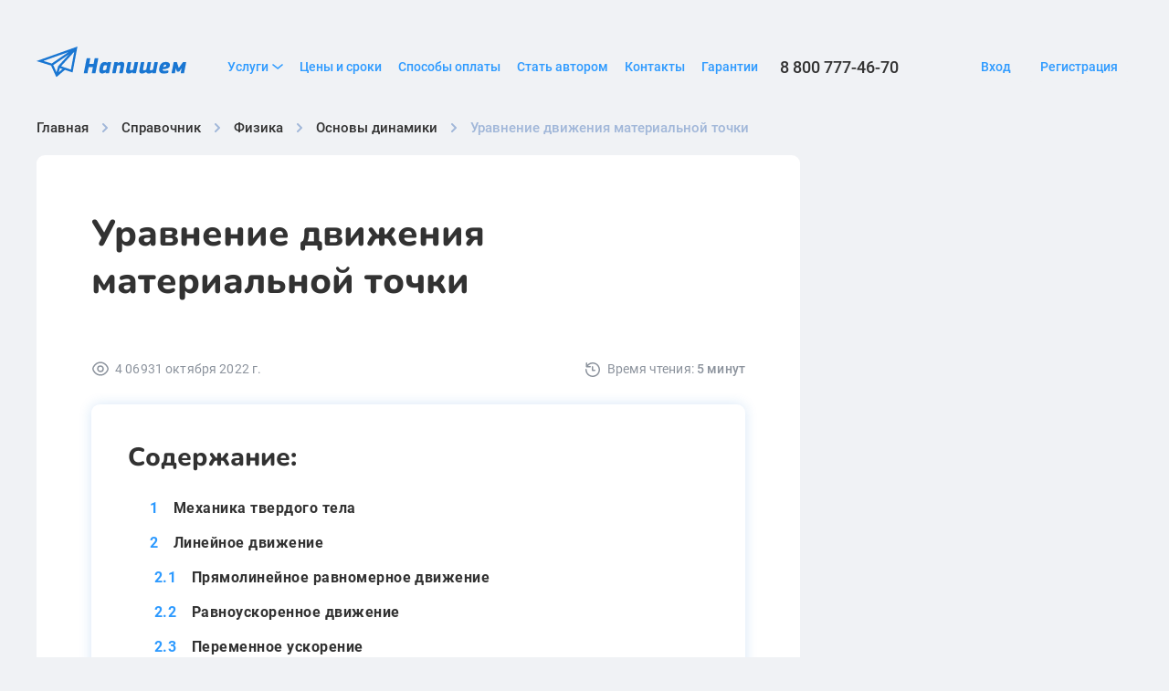

--- FILE ---
content_type: text/html; charset=UTF-8
request_url: https://www.napishem.ru/spravochnik/fizika/osnovy-dinamiki/uravnenie-dvizheniya-materialnoj-tochki.html
body_size: 15594
content:
 <!doctype html> <html lang="ru-RU"> <head> <meta charset="UTF-8"> <meta name="viewport" content="width=device-width, initial-scale=1"> <link rel="profile" href="https://gmpg.org/xfn/11"> <link rel="apple-touch-icon" sizes="180x180" href="https://www.napishem.ru/wp-content/themes/napishem/images/favicon/apple-touch-icon.png"> <link rel="icon" type="image/png" sizes="32x32" href="https://www.napishem.ru/wp-content/themes/napishem/images/favicon/favicon-32x32.png"> <link rel="icon" type="image/png" sizes="16x16" href="https://www.napishem.ru/wp-content/themes/napishem/images/favicon/favicon-16x16.png"> <link rel="manifest" href="https://www.napishem.ru/wp-content/themes/napishem/images/favicon/site.webmanifest"> <link rel="mask-icon" href="https://www.napishem.ru/wp-content/themes/napishem/images/favicon/safari-pinned-tab.svg" color="#5bbad5"> <meta name="msapplication-TileColor" content="#da532c"> <meta name="theme-color" content="#1976D2"> <link rel="preload" href="https://www.napishem.ru/wp-content/themes/napishem/fonts/Roboto-Medium.woff2" as="font" type="font/woff2" crossorigin="anonymous"> <link rel="preload" href="https://www.napishem.ru/wp-content/themes/napishem/fonts/Roboto-Regular.woff2" as="font" type="font/woff2" crossorigin="anonymous"> <link rel="preload" href="https://www.napishem.ru/wp-content/themes/napishem/fonts/Roboto-Bold.woff2" as="font" type="font/woff2" crossorigin="anonymous"> <link rel="preload" href="https://www.napishem.ru/wp-content/themes/napishem/fonts/Nunito-SemiBold.woff2" as="font" type="font/woff2" crossorigin="anonymous"> <link rel="preload" href="https://www.napishem.ru/wp-content/themes/napishem/fonts/Nunito-Bold.woff2" as="font" type="font/woff2" crossorigin="anonymous"> <link rel="preload" href="https://www.napishem.ru/wp-content/themes/napishem/dist/js/index.js?ver=1.0.3999" as="script"> <link rel="preload" href="https://www.napishem.ru/wp-content/themes/napishem/dist/css/main.css?ver=1.0.3999" as="style"> <link href="https://www.googletagmanager.com" rel="preconnect"> <link href="https://www.google-analytics.com" rel="preconnect"> <link href="https://stats.g.doubleclick.net" rel="preconnect"> <link href="https://resonoon.com" rel="preconnect"> <meta name='robots' content='index, follow, max-image-preview:large, max-snippet:-1, max-video-preview:-1' /> <style>img:is([sizes="auto" i], [sizes^="auto," i]) { contain-intrinsic-size: 3000px 1500px }</style> <title>Уравнение движения материальной точки - формулы, правила</title> <meta name="description" content="Уравнение движения материальной точки, механика твердого тела, линейное движение. Читай подробнее в статье." /> <link rel="canonical" href="https://www.napishem.ru/spravochnik/fizika/osnovy-dinamiki/uravnenie-dvizheniya-materialnoj-tochki.html" /> <meta property="og:locale" content="ru_RU" /> <meta property="og:type" content="article" /> <meta property="og:title" content="Уравнение движения материальной точки - формулы, правила" /> <meta property="og:description" content="Уравнение движения материальной точки, механика твердого тела, линейное движение. Читай подробнее в статье." /> <meta property="og:url" content="https://www.napishem.ru/spravochnik/fizika/osnovy-dinamiki/uravnenie-dvizheniya-materialnoj-tochki.html" /> <meta property="og:site_name" content="napishem.ru" /> <meta property="article:modified_time" content="2022-10-31T16:01:28+00:00" /> <meta property="og:image" content="https://www.napishem.ru/wp-content/uploads/2022/01/math-20.jpg" /> <meta property="og:image:width" content="237" /> <meta property="og:image:height" content="158" /> <meta property="og:image:type" content="image/jpeg" /> <meta name="twitter:card" content="summary_large_image" /> <link rel='stylesheet' id='wp-block-library-css' href='https://www.napishem.ru/wp-includes/css/dist/block-library/style.min.css?ver=6.8.3' media='all' /> <style id='classic-theme-styles-inline-css'>
/*! This file is auto-generated */
.wp-block-button__link{color:#fff;background-color:#32373c;border-radius:9999px;box-shadow:none;text-decoration:none;padding:calc(.667em + 2px) calc(1.333em + 2px);font-size:1.125em}.wp-block-file__button{background:#32373c;color:#fff;text-decoration:none}
</style> <style id='global-styles-inline-css'>
:root{--wp--preset--aspect-ratio--square: 1;--wp--preset--aspect-ratio--4-3: 4/3;--wp--preset--aspect-ratio--3-4: 3/4;--wp--preset--aspect-ratio--3-2: 3/2;--wp--preset--aspect-ratio--2-3: 2/3;--wp--preset--aspect-ratio--16-9: 16/9;--wp--preset--aspect-ratio--9-16: 9/16;--wp--preset--color--black: #000000;--wp--preset--color--cyan-bluish-gray: #abb8c3;--wp--preset--color--white: #ffffff;--wp--preset--color--pale-pink: #f78da7;--wp--preset--color--vivid-red: #cf2e2e;--wp--preset--color--luminous-vivid-orange: #ff6900;--wp--preset--color--luminous-vivid-amber: #fcb900;--wp--preset--color--light-green-cyan: #7bdcb5;--wp--preset--color--vivid-green-cyan: #00d084;--wp--preset--color--pale-cyan-blue: #8ed1fc;--wp--preset--color--vivid-cyan-blue: #0693e3;--wp--preset--color--vivid-purple: #9b51e0;--wp--preset--gradient--vivid-cyan-blue-to-vivid-purple: linear-gradient(135deg,rgba(6,147,227,1) 0%,rgb(155,81,224) 100%);--wp--preset--gradient--light-green-cyan-to-vivid-green-cyan: linear-gradient(135deg,rgb(122,220,180) 0%,rgb(0,208,130) 100%);--wp--preset--gradient--luminous-vivid-amber-to-luminous-vivid-orange: linear-gradient(135deg,rgba(252,185,0,1) 0%,rgba(255,105,0,1) 100%);--wp--preset--gradient--luminous-vivid-orange-to-vivid-red: linear-gradient(135deg,rgba(255,105,0,1) 0%,rgb(207,46,46) 100%);--wp--preset--gradient--very-light-gray-to-cyan-bluish-gray: linear-gradient(135deg,rgb(238,238,238) 0%,rgb(169,184,195) 100%);--wp--preset--gradient--cool-to-warm-spectrum: linear-gradient(135deg,rgb(74,234,220) 0%,rgb(151,120,209) 20%,rgb(207,42,186) 40%,rgb(238,44,130) 60%,rgb(251,105,98) 80%,rgb(254,248,76) 100%);--wp--preset--gradient--blush-light-purple: linear-gradient(135deg,rgb(255,206,236) 0%,rgb(152,150,240) 100%);--wp--preset--gradient--blush-bordeaux: linear-gradient(135deg,rgb(254,205,165) 0%,rgb(254,45,45) 50%,rgb(107,0,62) 100%);--wp--preset--gradient--luminous-dusk: linear-gradient(135deg,rgb(255,203,112) 0%,rgb(199,81,192) 50%,rgb(65,88,208) 100%);--wp--preset--gradient--pale-ocean: linear-gradient(135deg,rgb(255,245,203) 0%,rgb(182,227,212) 50%,rgb(51,167,181) 100%);--wp--preset--gradient--electric-grass: linear-gradient(135deg,rgb(202,248,128) 0%,rgb(113,206,126) 100%);--wp--preset--gradient--midnight: linear-gradient(135deg,rgb(2,3,129) 0%,rgb(40,116,252) 100%);--wp--preset--font-size--small: 13px;--wp--preset--font-size--medium: 20px;--wp--preset--font-size--large: 36px;--wp--preset--font-size--x-large: 42px;--wp--preset--spacing--20: 0.44rem;--wp--preset--spacing--30: 0.67rem;--wp--preset--spacing--40: 1rem;--wp--preset--spacing--50: 1.5rem;--wp--preset--spacing--60: 2.25rem;--wp--preset--spacing--70: 3.38rem;--wp--preset--spacing--80: 5.06rem;--wp--preset--shadow--natural: 6px 6px 9px rgba(0, 0, 0, 0.2);--wp--preset--shadow--deep: 12px 12px 50px rgba(0, 0, 0, 0.4);--wp--preset--shadow--sharp: 6px 6px 0px rgba(0, 0, 0, 0.2);--wp--preset--shadow--outlined: 6px 6px 0px -3px rgba(255, 255, 255, 1), 6px 6px rgba(0, 0, 0, 1);--wp--preset--shadow--crisp: 6px 6px 0px rgba(0, 0, 0, 1);}:where(.is-layout-flex){gap: 0.5em;}:where(.is-layout-grid){gap: 0.5em;}body .is-layout-flex{display: flex;}.is-layout-flex{flex-wrap: wrap;align-items: center;}.is-layout-flex > :is(*, div){margin: 0;}body .is-layout-grid{display: grid;}.is-layout-grid > :is(*, div){margin: 0;}:where(.wp-block-columns.is-layout-flex){gap: 2em;}:where(.wp-block-columns.is-layout-grid){gap: 2em;}:where(.wp-block-post-template.is-layout-flex){gap: 1.25em;}:where(.wp-block-post-template.is-layout-grid){gap: 1.25em;}.has-black-color{color: var(--wp--preset--color--black) !important;}.has-cyan-bluish-gray-color{color: var(--wp--preset--color--cyan-bluish-gray) !important;}.has-white-color{color: var(--wp--preset--color--white) !important;}.has-pale-pink-color{color: var(--wp--preset--color--pale-pink) !important;}.has-vivid-red-color{color: var(--wp--preset--color--vivid-red) !important;}.has-luminous-vivid-orange-color{color: var(--wp--preset--color--luminous-vivid-orange) !important;}.has-luminous-vivid-amber-color{color: var(--wp--preset--color--luminous-vivid-amber) !important;}.has-light-green-cyan-color{color: var(--wp--preset--color--light-green-cyan) !important;}.has-vivid-green-cyan-color{color: var(--wp--preset--color--vivid-green-cyan) !important;}.has-pale-cyan-blue-color{color: var(--wp--preset--color--pale-cyan-blue) !important;}.has-vivid-cyan-blue-color{color: var(--wp--preset--color--vivid-cyan-blue) !important;}.has-vivid-purple-color{color: var(--wp--preset--color--vivid-purple) !important;}.has-black-background-color{background-color: var(--wp--preset--color--black) !important;}.has-cyan-bluish-gray-background-color{background-color: var(--wp--preset--color--cyan-bluish-gray) !important;}.has-white-background-color{background-color: var(--wp--preset--color--white) !important;}.has-pale-pink-background-color{background-color: var(--wp--preset--color--pale-pink) !important;}.has-vivid-red-background-color{background-color: var(--wp--preset--color--vivid-red) !important;}.has-luminous-vivid-orange-background-color{background-color: var(--wp--preset--color--luminous-vivid-orange) !important;}.has-luminous-vivid-amber-background-color{background-color: var(--wp--preset--color--luminous-vivid-amber) !important;}.has-light-green-cyan-background-color{background-color: var(--wp--preset--color--light-green-cyan) !important;}.has-vivid-green-cyan-background-color{background-color: var(--wp--preset--color--vivid-green-cyan) !important;}.has-pale-cyan-blue-background-color{background-color: var(--wp--preset--color--pale-cyan-blue) !important;}.has-vivid-cyan-blue-background-color{background-color: var(--wp--preset--color--vivid-cyan-blue) !important;}.has-vivid-purple-background-color{background-color: var(--wp--preset--color--vivid-purple) !important;}.has-black-border-color{border-color: var(--wp--preset--color--black) !important;}.has-cyan-bluish-gray-border-color{border-color: var(--wp--preset--color--cyan-bluish-gray) !important;}.has-white-border-color{border-color: var(--wp--preset--color--white) !important;}.has-pale-pink-border-color{border-color: var(--wp--preset--color--pale-pink) !important;}.has-vivid-red-border-color{border-color: var(--wp--preset--color--vivid-red) !important;}.has-luminous-vivid-orange-border-color{border-color: var(--wp--preset--color--luminous-vivid-orange) !important;}.has-luminous-vivid-amber-border-color{border-color: var(--wp--preset--color--luminous-vivid-amber) !important;}.has-light-green-cyan-border-color{border-color: var(--wp--preset--color--light-green-cyan) !important;}.has-vivid-green-cyan-border-color{border-color: var(--wp--preset--color--vivid-green-cyan) !important;}.has-pale-cyan-blue-border-color{border-color: var(--wp--preset--color--pale-cyan-blue) !important;}.has-vivid-cyan-blue-border-color{border-color: var(--wp--preset--color--vivid-cyan-blue) !important;}.has-vivid-purple-border-color{border-color: var(--wp--preset--color--vivid-purple) !important;}.has-vivid-cyan-blue-to-vivid-purple-gradient-background{background: var(--wp--preset--gradient--vivid-cyan-blue-to-vivid-purple) !important;}.has-light-green-cyan-to-vivid-green-cyan-gradient-background{background: var(--wp--preset--gradient--light-green-cyan-to-vivid-green-cyan) !important;}.has-luminous-vivid-amber-to-luminous-vivid-orange-gradient-background{background: var(--wp--preset--gradient--luminous-vivid-amber-to-luminous-vivid-orange) !important;}.has-luminous-vivid-orange-to-vivid-red-gradient-background{background: var(--wp--preset--gradient--luminous-vivid-orange-to-vivid-red) !important;}.has-very-light-gray-to-cyan-bluish-gray-gradient-background{background: var(--wp--preset--gradient--very-light-gray-to-cyan-bluish-gray) !important;}.has-cool-to-warm-spectrum-gradient-background{background: var(--wp--preset--gradient--cool-to-warm-spectrum) !important;}.has-blush-light-purple-gradient-background{background: var(--wp--preset--gradient--blush-light-purple) !important;}.has-blush-bordeaux-gradient-background{background: var(--wp--preset--gradient--blush-bordeaux) !important;}.has-luminous-dusk-gradient-background{background: var(--wp--preset--gradient--luminous-dusk) !important;}.has-pale-ocean-gradient-background{background: var(--wp--preset--gradient--pale-ocean) !important;}.has-electric-grass-gradient-background{background: var(--wp--preset--gradient--electric-grass) !important;}.has-midnight-gradient-background{background: var(--wp--preset--gradient--midnight) !important;}.has-small-font-size{font-size: var(--wp--preset--font-size--small) !important;}.has-medium-font-size{font-size: var(--wp--preset--font-size--medium) !important;}.has-large-font-size{font-size: var(--wp--preset--font-size--large) !important;}.has-x-large-font-size{font-size: var(--wp--preset--font-size--x-large) !important;}
:where(.wp-block-post-template.is-layout-flex){gap: 1.25em;}:where(.wp-block-post-template.is-layout-grid){gap: 1.25em;}
:where(.wp-block-columns.is-layout-flex){gap: 2em;}:where(.wp-block-columns.is-layout-grid){gap: 2em;}
:root :where(.wp-block-pullquote){font-size: 1.5em;line-height: 1.6;}
</style> <link rel='stylesheet' id='main-css-css' href='https://www.napishem.ru/wp-content/themes/napishem/dist/css/main.css?ver=1.0.3999' media='all' /> <link rel='stylesheet' id='page-handbook-article-css' href='https://www.napishem.ru/wp-content/themes/napishem/dist/css/handbook-article-page.css?ver=1.0.3999' media='all' /> <script>
    MathJax = {
      tex: {
        inlineMath: [['$','$'],['\\(','\\)']],
        processEscapes: true
      },
      options: {
        ignoreHtmlClass: 'tex2jax_ignore|editor-rich-text'
      }
    };
  </script> <script>
    window.api_url = "https://www.napishem.ru";
  </script> <script>
        window.loadAnalytics = function () {

          (function(w,d,s,l,i){w[l]=w[l]||[];w[l].push({'gtm.start':
            new Date().getTime(),event:'gtm.js'});var f=d.getElementsByTagName(s)[0],
            j=d.createElement(s),dl=l!='dataLayer'?'&l='+l:'';j.async=true;j.src=
            'https://www.googletagmanager.com/gtm.js?id='+i+dl;f.parentNode.insertBefore(j,f);
          })(window,document,'script','dataLayer','GTM-PWWWBTQ');

        };
      </script> <script>window.yaContextCb = window.yaContextCb || []</script> <script src="https://yandex.ru/ads/system/context.js" async></script> </head> <body class="wp-singular handbook-article-template-default single single-handbook-article postid-9596 wp-embed-responsive wp-theme-napishem" data-post-id="9596"> <noscript> <iframe src="https://www.googletagmanager.com/ns.html?id=GTM-PWWWBTQ" height="0" width="0" style="display:none;visibility:hidden"></iframe> </noscript> <div class="page"> <header class="header"> <div class="container"> <div class="header__wrapper"> <a href="/" class="header__logo"> <img width="196" height="40" src="https://www.napishem.ru/wp-content/themes/napishem/images/logo.svg" alt="фриланс биржа напишем лого" decoding="async"> </a> <div class="header__burger"> <button class="burger" type="button" aria-label="Бургер меню"> <span class="burger__wrapper"> <span class="burger__line"></span> <span class="burger__line"></span> <span class="burger__line"></span> </span> </button> </div> <div class="header__menu"> <div class="header__overlay"></div> <div class="header__menu-wrapper"> <div class="header__menu-scroll" data-scroll-lock-scrollable> <ul class="menu"> <li class="menu__item"> <button type="button" class="menu__link open-submenu"> Услуги <svg class="menu__link-icon" width="12" height="6" viewBox="0 0 12 6" fill="none" xmlns="http://www.w3.org/2000/svg"> <path d="M1 1L6.17241 5L11 1" stroke="#8C939D" stroke-width="1.5" stroke-linecap="round"></path> </svg> </button> <div class="menu__submenu-wrapper"> <ul class="menu__submenu"> <li class="menu__submenu-item"> <a href="https://www.napishem.ru/zakaz/diplomnaja-rabota.html" class="menu__submenu-link">Дипломная работа</a> </li> <li class="menu__submenu-item"> <a href="https://www.napishem.ru/zakaz/kursovaja-rabota.html" class="menu__submenu-link">Курсовая работа</a> </li> <li class="menu__submenu-item"> <a href="https://www.napishem.ru/zakaz/domashnee-zadanie.html" class="menu__submenu-link">Домашнее задание</a> </li> <li class="menu__submenu-item"> <a href="https://www.napishem.ru/zakaz/referat.html" class="menu__submenu-link">Реферат</a> </li> <li class="menu__submenu-item"> <a href="https://www.napishem.ru/zakaz/perevody.html" class="menu__submenu-link">Переводы</a> </li> <li class="menu__submenu-item"> <a href="https://www.napishem.ru/zakaz/nabor-teksta.html" class="menu__submenu-link">Набор текста</a> </li> <li class="menu__submenu-item"> <a href="https://www.napishem.ru/zakaz/esse.html" class="menu__submenu-link">Эссе</a> </li> <li class="menu__submenu-item"> <a href="https://www.napishem.ru/zakaz/nauchnaya-statya.html" class="menu__submenu-link">Научная статья</a> </li> <li class="menu__submenu-item"> <a href="https://www.napishem.ru/zakaz/kontrolnaya.html" class="menu__submenu-link">Контрольная</a> </li> </ul> <button type="button" class="menu__show-more">Показать все</button> </div> </li> <li class="menu__item"> <a href="https://www.napishem.ru/services-and-prices/" class="menu__link">Цены и сроки</a> </li> <li class="menu__item"> <a href="https://www.napishem.ru/sposoby-oplaty/" class="menu__link">Способы оплаты</a> </li> <li class="menu__item"> <a href="https://www.napishem.ru/authors/" class="menu__link">Стать автором</a> </li> <li class="menu__item"> <a href="https://www.napishem.ru/contacts/" class="menu__link">Контакты</a> </li> <li class="menu__item"> <a href="https://www.napishem.ru/guarantees/" class="menu__link">Гарантии</a> </li> </ul> <div class="header__phone-wrapper"> <a href="tel:88007774670" class="header__number">8 800 777-46-70</a> </div> <div class="headerButtons header__buttons loading"> <a href="https://www.napishem.ru/login" rel="nofollow" class="button button--link headerButtons__login">Вход</a> <a href="https://www.napishem.ru/signup" rel="nofollow" class="button headerButtons__registration">Регистрация</a> </div> </div> </div> </div> </div> </div> </header> <main> <div class="handbookArticlePage"> <div class="container"> <div class="handbookArticlePage__breadcrumbs"> <div class="breadcrumbsHandbook"> <ul class="breadcrumbsHandbook__list" itemscope itemtype="https://schema.org/BreadcrumbList"> <li class="breadcrumbsHandbook__item" itemprop="itemListElement" itemscope itemtype="https://schema.org/ListItem"> <a href="/" class="breadcrumbsHandbook__link" title="Главная" itemprop="item"> <span itemprop="name">Главная</span> </a> <meta itemprop="position" content="1"> </li> <li class="breadcrumbsHandbook__item" itemprop="itemListElement" itemscope itemtype="https://schema.org/ListItem"> <a href="/spravochnik/" class="breadcrumbsHandbook__link" title="Справочник" itemprop="item"> <span itemprop="name">Справочник</span> </a> <meta itemprop="position" content="2"> </li> <li class="breadcrumbsHandbook__item" itemprop="itemListElement" itemscope itemtype="https://schema.org/ListItem"> <a href="https://www.napishem.ru/spravochnik/fizika/" class="breadcrumbsHandbook__link" title="Физика" itemprop="item"> <span itemprop="name">Физика</span> </a> <meta itemprop="position" content="3"> </li> <li class="breadcrumbsHandbook__item" itemprop="itemListElement" itemscope itemtype="https://schema.org/ListItem"> <a href="https://www.napishem.ru/spravochnik/fizika/osnovy-dinamiki/" class="breadcrumbsHandbook__link" title="Основы динамики" itemprop="item"> <span itemprop="name">Основы динамики</span> </a> <meta itemprop="position" content="4"> </li> <li class="breadcrumbsHandbook__item" itemprop="itemListElement" itemscope itemtype="https://schema.org/ListItem"> <span itemprop="name">Уравнение движения материальной точки</span> <meta itemprop="position" content="5"> </li> </ul> </div> </div> </div> <script src="https://yastatic.net/share2/share.js" async></script> <div class="handbook-article-load-template is-loaded-article" data-url="https://www.napishem.ru/spravochnik/fizika/osnovy-dinamiki/uravnenie-dvizheniya-materialnoj-tochki.html" data-post-id="9596"> <div class="container"> <div class="handbookArticlePage__main"> <div class="handbookArticlePage__content-wrapper"> <h1 class="handbookArticlePage__title">Уравнение движения материальной точки</h1> <div class="handbookArticlePage__info"> <div class="handbookArticlePage__views"> 4 069 </div> <div class="handbookArticlePage__date"> 31 октября 2022 г. </div> <div class="handbookArticlePage__reading"> Время чтения:&nbsp; <span class="handbookArticlePage__reading-time"> 5 минут </span> </div> </div> <div class="handbookArticlePage__navigation"> <div class="kamatoc-wrap"> <div class="kamatoc-wrap__title kamatoc_wrap_title_js">Содержание:</div> <ul id="tocmenu" class="kamatoc kamatoc_js" > <li class="kamatoc__top kamatoc__item" > <a rel="nofollow" href="#k1">Механика твердого тела</a> </li> <li class="kamatoc__top kamatoc__item" > <a rel="nofollow" href="#k2">Линейное движение</a> </li> <li class="kamatoc__item kamatoc__sub kamatoc__sub_1" > <a rel="nofollow" href="#k3">Прямолинейное равномерное движение</a> </li> <li class="kamatoc__item kamatoc__sub kamatoc__sub_1" > <a rel="nofollow" href="#k4">Равноускоренное движение</a> </li> <li class="kamatoc__item kamatoc__sub kamatoc__sub_1" > <a rel="nofollow" href="#k5">Переменное ускорение</a> </li> <li class="kamatoc__top kamatoc__item" > <a rel="nofollow" href="#k6">Движение по окружности</a> </li> <li class="kamatoc__top kamatoc__item" > <a rel="nofollow" href="#k7">Движение снаряда</a> </li> </ul> </div> <div class="handbookArticlePage__navigation-banner"> <div id="adfox_173943682563265018"></div> <div id="adfox_173952398326315018"></div> <script>
    window.yaContextCb.push(()=>{
        if (window.innerWidth >= 768) {
            Ya.adfoxCode.create({
                ownerId: 11636331,
                containerId: 'adfox_173943682563265018',
                platform: 'desktop',
                params: {
                    pp: 'h',
                    ps: 'ihtt',
                    p2: 'p'
                }
            }, ['desktop', 'tablet'], {
                tabletWidth: 830,
                phoneWidth: 480,
                isAutoReloads: false
            });}
        else{
            Ya.adfoxCode.create({
                    ownerId: 11636331,
                    containerId: 'adfox_173952398326315018',
                    platform: 'touch',
                    params: {
                        pp: 'i',
                        ps: 'ihtt',
                        p2: 'p'
                    }
                }, ['phone'], {
                    tabletWidth: 830,
                    phoneWidth: 480,
                    isAutoReloads: false
                });
        }
    })
</script> </div> </div> <div class="handbookArticlePage__content"> <h2 class="wp-block-heading" id="k1" id="k1">Механика твердого тела</h2> <p>Чтобы иметь возможность описать движение тела в математических терминах, мы должны сначала понять тип движения, которому оно подвергается. Используемый вид&nbsp;уравнения движения материальной точки&nbsp;будет варьироваться в зависимости от рассматриваемой ситуации.</p> <h2 class="wp-block-heading" id="k2" id="k2">Линейное движение</h2> <p>Существует три общих случая линейного движения, характеризующихся типом ускорения, которому оно подвергается. Виды линейного движения:</p> <p>• прямолинейное равномерное;</p> <p>• равноускоренное;</p> <p>• переменное ускорение;</p> <p>Если положение объекта изменяется по отношению к контрольной точке, то считается, что он находится в движении. Если точка&nbsp;не изменяется, то она находится в состоянии покоя. Для лучшего понимания или для решения различных ситуаций покоя и движения мы выводим некоторые стандартные уравнения, связывающие термины:&nbsp;расстояние, перемещение, скорость&nbsp;материальной точки уравнения движения&nbsp;и ускорение тела с помощью уравнений, называемых —&nbsp;уравнениями движения.</p> <h3 class="wp-block-heading" id="k3" id="k3">Прямолинейное равномерное движение</h3> <p>Если скорость объекта постоянно фиксирована, то объект&nbsp;не испытывает никакого ускорения или замедления. Его скорость будет оставаться постоянной с течением времени.&nbsp;На него могут действовать или не действовать силы, но нет чистой силы, заставляющей его ускоряться. </p> <div id="color-box-block_0b6ee46434c9f112e110aba9b87e7510" class="colorBox colorBox--gray colorBox--has-title"> <div class="colorBox__title">Формула</div> <div class="colorBox__text"> <p class="has-text-align-center" style="text-align: center;">Уравнение движения, используемое в этом случае, простое, в виде:</p> <p class="formula" style="text-align: center;">\[v=\frac{s}{t}\]</p> <p style="text-align: center;">Где: <b>v</b>: скорость (в м/с), <b>s</b>: пройденное расстояние или перемещение (в метрах), <b>t</b>: время, необходимое для прохождения этого расстояния (в секундах).</p> </div> </div> <p></p> <p></p> <p><strong>Пример 1</strong>. Человеку требуется 10 минут, чтобы дойти от точки А до точки Б. Вычислите расстояние, разделяющее две точки, предполагая, что он все время идет с постоянной скоростью 1,5 м/с.</p> <p>Ответ: Во-первых, затраченное время необходимо перевести в секунды, чтобы оно соответствовало единицам измерения. Включив значения в уравнение, мы получим расстояние 900 м.</p> <div class="img__block"> <div class="item"> <figure> <a class="glightbox" href="/wp-content/uploads/2022/02/uravnenie-dvizheniya-materialnoj-tochki-01.png"><img decoding="async" src="https://www.napishem.ru/wp-content/uploads/2022/02/uravnenie-dvizheniya-materialnoj-tochki-01.png" alt="График зависимости расстояния от времени 1"></a> <figcaption><p>График зависимости расстояния от времени</p></figcaption> </figure> </div> <div class="item"> <figure> <a class="glightbox" href="/wp-content/uploads/2022/02/uravnenie-dvizheniya-materialnoj-tochki-02.png"><img decoding="async" src="https://www.napishem.ru/wp-content/uploads/2022/02/uravnenie-dvizheniya-materialnoj-tochki-02.png" alt="График зависимости скорости от времени 1"></a> <figcaption>График зависимости скорости от времени</figcaption> </figure> </div> <button id="img__prev" class="img__nav img__prev"></button> <button id="img__next" class="img__nav img__next"></button> </div> <h3 class="wp-block-heading" id="k4" id="k4">Равноускоренное движение</h3> <p>В этом случае тело ускоряется с постоянной скоростью на протяжении всего своего движения. Поэтому скорость, с которой оно&nbsp;движется, будет меняться с течением времени.</p> <p>Типичные графики для этого типа движения приведены ниже.</p> <div class="wp-block-columns is-layout-flex wp-container-core-columns-is-layout-9d6595d7 wp-block-columns-is-layout-flex"> <div class="wp-block-column is-layout-flow wp-block-column-is-layout-flow"> <figure class="wp-block-image size-full"><img fetchpriority="high" decoding="async" width="506" height="268" src="https://www.napishem.ru/wp-content/uploads/2022/02/uravnenie-dvizheniya-materialnoj-tochki-03.png" alt="График зависимости расстояния от времени 2" class="wp-image-9605" srcset="https://www.napishem.ru/wp-content/uploads/2022/02/uravnenie-dvizheniya-materialnoj-tochki-03.png 506w, https://www.napishem.ru/wp-content/uploads/2022/02/uravnenie-dvizheniya-materialnoj-tochki-03-300x159.png 300w" sizes="(max-width: 506px) 100vw, 506px" /><figcaption>График зависимости расстояния от времени</figcaption></figure> </div> <div class="wp-block-column is-layout-flow wp-block-column-is-layout-flow"> <figure class="wp-block-image size-full is-resized"><img decoding="async" src="https://www.napishem.ru/wp-content/uploads/2022/02/uravnenie-dvizheniya-materialnoj-tochki-04.png" alt="График зависимости скорости от времени 2" class="wp-image-9606" width="404" height="213" srcset="https://www.napishem.ru/wp-content/uploads/2022/02/uravnenie-dvizheniya-materialnoj-tochki-04.png 511w, https://www.napishem.ru/wp-content/uploads/2022/02/uravnenie-dvizheniya-materialnoj-tochki-04-300x159.png 300w" sizes="(max-width: 404px) 100vw, 404px" /><figcaption>График зависимости скорости от времени</figcaption></figure> </div> </div> <p>В случае движения с равномерным или постоянным ускорением (с одинаковым изменением скорости за равный промежуток времени) мы выводим три стандартных уравнения движения, которые также известны как законы постоянного ускорения. Эти уравнения содержат величины перемещения(s), скорости (начальной и конечной), времени(t) и ускорения(a), которые управляют движением тела. Уравнения могут быть применены только в том случае, когда ускорение тела постоянно, а движение является прямой линией.</p> <div class="wp-block-mathml-mathmlblock">\[v=u+a t\]<script src="https://www.napishem.ru/wp-includes/js/dist/hooks.min.js?ver=4d63a3d491d11ffd8ac6" id="wp-hooks-js"></script> <script src="https://www.napishem.ru/wp-includes/js/dist/i18n.min.js?ver=5e580eb46a90c2b997e6" id="wp-i18n-js"></script> <script id="wp-i18n-js-after">
wp.i18n.setLocaleData( { 'text direction\u0004ltr': [ 'ltr' ] } );
</script> <script  async src="https://cdnjs.cloudflare.com/ajax/libs/mathjax/2.7.7/MathJax.js?config=TeX-MML-AM_CHTML" id="mathjax-js"></script> </div> <div class="wp-block-mathml-mathmlblock">\[ s=u t+\frac{1}{2} a t^{2} \]</div> <div class="wp-block-mathml-mathmlblock">\[ v^{2}=u^{2}+2 a c \text {, где } \]</div> <p><strong>v</strong>: конечная скорость (м/с)</p> <p><strong>u</strong>: начальная скорость (м/с)</p> <p><strong>a</strong>: скорость ускорения. Если тело замедляется, то используйте знак минус (м/с2)</p> <p><strong>t</strong>: затраченное время (c)</p> <p><strong>s</strong>: пройденное расстояние (м)</p> <p><strong>Пример 2.</strong> Объект удерживается в состоянии покоя на высоте 12 м над землей. Объект освобождается вовремя t = 0с и свободно падает под действием силы тяжести. Учитывая, что ускорение под действием силы тяжести составляет \[9,81 \mathrm{м} / \mathrm{c}^{2}\], найдите его скорость на полпути между начальной точкой и землей.</p> <p>Ответ: Используем третью формулу движения \[\left(v^{2}=u^{2}+2 a c\right) \text { при } \mathrm{a}=9,81 \mathrm{~m} / \mathrm{c}^{2}, \mathrm{~s}=6 \mathrm{M}, \mathrm{u}=0 \mathrm{~m} / \mathrm{c}\]; затем мы получаем ответ 10,85 м/с.</p> <div class="wp-block-columns is-layout-flex wp-container-core-columns-is-layout-9d6595d7 wp-block-columns-is-layout-flex"> <div class="wp-block-column is-layout-flow wp-block-column-is-layout-flow"> <figure class="wp-block-image size-full"><img decoding="async" width="507" height="268" src="https://www.napishem.ru/wp-content/uploads/2022/02/uravnenie-dvizheniya-materialnoj-tochki-05.png" alt="График зависимости расстояния от времени 3" class="wp-image-9619" srcset="https://www.napishem.ru/wp-content/uploads/2022/02/uravnenie-dvizheniya-materialnoj-tochki-05.png 507w, https://www.napishem.ru/wp-content/uploads/2022/02/uravnenie-dvizheniya-materialnoj-tochki-05-300x159.png 300w" sizes="(max-width: 507px) 100vw, 507px" /><figcaption>График зависимости расстояния от времени</figcaption></figure> </div> <div class="wp-block-column is-layout-flow wp-block-column-is-layout-flow"> <figure class="wp-block-image size-full"><picture><source srcset="https://www.napishem.ru/wp-content/uploads/2022/02/uravnenie-dvizheniya-materialnoj-tochki-06.webp 512w, https://www.napishem.ru/wp-content/uploads/2022/02/uravnenie-dvizheniya-materialnoj-tochki-06-300x158.webp 300w" sizes="auto, (max-width: 512px) 100vw, 512px" type="image/webp"><img loading="lazy" decoding="async" width="512" height="269" src="https://www.napishem.ru/wp-content/uploads/2022/02/uravnenie-dvizheniya-materialnoj-tochki-06.png" alt="&#1043;&#1088;&#1072;&#1092;&#1080;&#1082; &#1079;&#1072;&#1074;&#1080;&#1089;&#1080;&#1084;&#1086;&#1089;&#1090;&#1080; &#1089;&#1082;&#1086;&#1088;&#1086;&#1089;&#1090;&#1080; &#1086;&#1090; &#1074;&#1088;&#1077;&#1084;&#1077;&#1085;&#1080; 3" class="wp-image-9620 webpexpress-processed" srcset="https://www.napishem.ru/wp-content/uploads/2022/02/uravnenie-dvizheniya-materialnoj-tochki-06.png 512w, https://www.napishem.ru/wp-content/uploads/2022/02/uravnenie-dvizheniya-materialnoj-tochki-06-300x158.png 300w" sizes="auto, (max-width: 512px) 100vw, 512px"></picture><figcaption>График зависимости скорости от времени</figcaption></figure> </div> </div> <div class="experts"> <img decoding="async" src="/wp-content/themes/napishem/images/handbook/books.svg" alt=""> <div class="wrap"> <div class="left2"> <p>Нет времени решать самому?</p> <p>Наши эксперты помогут!</p> </div> <div class="right2"> <div class="prices"> <div class="item"> <p>Контрольная</p> <p>| от 300 ₽ |</p> </div> <div class="item"> <p>Реферат</p> <p>| от 500 ₽ |</p> </div> <div class="item"> <p>Курсовая</p> <p>| от 1 000 ₽ |</p> </div> </div> <div class="clear"></div> <button class="request">Нужна помощь</button> </div> </div> </div> <h3 class="wp-block-heading" id="k5" id="k5">Переменное ускорение</h3> <p>Каждый объект, подвергающийся этому типу движения, будет иметь определенное уравнение, описывающее его перемещение, скорость и ускорение в определенные моменты времени. Зная одно из этих уравнений, можно определить другие, интегрируя или дифференцируя их по времени. Для этого типа движения важно иметь в виду следующее:</p> <p><strong>Скорость</strong> (v) — скорость изменения расстояния (s) со временем (t) или в терминах исчисления: \[\frac{d s}{d t}\].</p> <p><strong>Ускорение</strong> (a) — это скорость изменения скорости (v) со временем (t) или в терминах исчисления: \[\frac{d^{2} s}{d t^{2}}\].</p> <p><strong>Пример 3.</strong> Тело движется в пространстве со скоростью, заданной уравнением \[v=4 t^{2}+6\]. Найдите его скорость, пройденное расстояние и ускорение за время t = 5 с.</p> <p>Ответ: Скорость можно легко найти, включив t = 5 с в приведенное выше уравнение, что дает v = 506 м/с. Ускорение также можно найти, дифференцируя v и используя t = 5 с. Чтобы определить пройденное расстояние, нам нужно интегрировать v используя пределы t = 0 с и t = 5 с.</p> <div class="wp-block-columns is-layout-flex wp-container-core-columns-is-layout-9d6595d7 wp-block-columns-is-layout-flex"> <div class="wp-block-column is-layout-flow wp-block-column-is-layout-flow"> <figure class="wp-block-image size-full"><img loading="lazy" decoding="async" width="510" height="271" src="https://www.napishem.ru/wp-content/uploads/2022/02/uravnenie-dvizheniya-materialnoj-tochki-07-1.png" alt="График зависимости расстояния от времени 4" class="wp-image-9624" srcset="https://www.napishem.ru/wp-content/uploads/2022/02/uravnenie-dvizheniya-materialnoj-tochki-07-1.png 510w, https://www.napishem.ru/wp-content/uploads/2022/02/uravnenie-dvizheniya-materialnoj-tochki-07-1-300x159.png 300w" sizes="auto, (max-width: 510px) 100vw, 510px" /><figcaption>График зависимости расстояния от времени</figcaption></figure> </div> <div class="wp-block-column is-layout-flow wp-block-column-is-layout-flow"> <figure class="wp-block-image size-full"><img loading="lazy" decoding="async" width="511" height="274" src="https://www.napishem.ru/wp-content/uploads/2022/02/uravnenie-dvizheniya-materialnoj-tochki-08.png" alt="График зависимости скорости от времени 4" class="wp-image-9625" srcset="https://www.napishem.ru/wp-content/uploads/2022/02/uravnenie-dvizheniya-materialnoj-tochki-08.png 511w, https://www.napishem.ru/wp-content/uploads/2022/02/uravnenie-dvizheniya-materialnoj-tochki-08-300x161.png 300w" sizes="auto, (max-width: 511px) 100vw, 511px" /><figcaption>График зависимости скорости от времени</figcaption></figure> </div> </div> <h2 class="wp-block-heading" id="k6" id="k6">Движение по окружности</h2> <p>Рассмотрим тело, которое движется по окружности вокруг точки O, как показано ниже.</p> <figure class="wp-block-image size-full"><picture><source srcset="https://www.napishem.ru/wp-content/uploads/2022/02/uravnenie-dvizheniya-materialnoj-tochki-09.webp" type="image/webp"><img loading="lazy" decoding="async" width="264" height="238" src="https://www.napishem.ru/wp-content/uploads/2022/02/uravnenie-dvizheniya-materialnoj-tochki-09.png" alt="&#1044;&#1074;&#1080;&#1078;&#1077;&#1085;&#1080;&#1077; &#1087;&#1086; &#1086;&#1082;&#1088;&#1091;&#1078;&#1085;&#1086;&#1089;&#1090;&#1080;" class="wp-image-9626 webpexpress-processed"></picture></figure> <p>Если телу потребуется время t чтобы сделать угол θ в точке O, то мы можем найти ее угловую скорость, используя:</p> <div class="wp-block-mathml-mathmlblock">\[\omega=\frac{\theta}{t}\]</div> <p>Период T для завершения объектом полного оборота задается формулой:</p> <div class="wp-block-mathml-mathmlblock">\[T=\frac{2 \pi}{w}\]</div> <p>Пройденное расстояние s рассчитывается:</p> <div class="wp-block-mathml-mathmlblock">\[s=r \theta\]</div> <p>Линейную скорость также можно найти, разделив последнее уравнение на затраченное время t:</p> <div class="wp-block-mathml-mathmlblock">\[\frac{s}{t}=r \frac{\theta}{t}\]</div> <div class="wp-block-mathml-mathmlblock">\[v=r \omega\]</div> <p>Чтобы тело оставалось в круговом движении, необходима сила, притягивающая его к центру. В противном случае объект сойдет с орбиты по прямой линии в соответствии с Первым законом Ньютона. Эта сила также известна как центростремительная сила, и она вызывает ускорение тела. Направление ускорения направлено к центру, которое совпадает с направлением центростремительной силы. Центростремительное ускорение может быть рассчитано как:</p> <div class="wp-block-mathml-mathmlblock">\[a=\frac{u^{2}}{r}\]</div> <div class="wp-block-mathml-mathmlblock">\[a=r \omega^{2}\]</div> <h2 class="wp-block-heading" id="k7" id="k7">Движение снаряда</h2> <p>Рассмотрим движение снаряда, брошенного под углом x.&nbsp;Градусы относительно земли показаны ниже.</p> <figure class="wp-block-image size-full"><picture><source srcset="https://www.napishem.ru/wp-content/uploads/2022/02/uravnenie-dvizheniya-materialnoj-tochki-10.webp 511w, https://www.napishem.ru/wp-content/uploads/2022/02/uravnenie-dvizheniya-materialnoj-tochki-10-300x175.webp 300w" sizes="auto, (max-width: 511px) 100vw, 511px" type="image/webp"><img loading="lazy" decoding="async" width="511" height="298" src="https://www.napishem.ru/wp-content/uploads/2022/02/uravnenie-dvizheniya-materialnoj-tochki-10.png" alt="&#1044;&#1074;&#1080;&#1078;&#1077;&#1085;&#1080;&#1077; &#1089;&#1085;&#1072;&#1088;&#1103;&#1076;&#1072;" class="wp-image-9630 webpexpress-processed" srcset="https://www.napishem.ru/wp-content/uploads/2022/02/uravnenie-dvizheniya-materialnoj-tochki-10.png 511w, https://www.napishem.ru/wp-content/uploads/2022/02/uravnenie-dvizheniya-materialnoj-tochki-10-300x175.png 300w" sizes="auto, (max-width: 511px) 100vw, 511px"></picture></figure> <p>Вектор скорости u может быть разложен на 2 компонента \[u_{x} \text { и } u_{y} .\]</p> <div class="wp-block-mathml-mathmlblock">\[u_{x}=u \cos x\]</div> <div class="wp-block-mathml-mathmlblock">\[u_{y}=u \sin x\]</div> <p>Как только снаряд будет выпущен, его траектория будет зависеть от двух вещей: его начальной скорости и ускорения, вызванного гравитацией.</p> </div> <div class="handbookArticlePage__footer"> <div class="rating" data-counter="54" data-counter-users="1" data-post-id="9596" > <div class="rating__counter"> 55 </div> <button data-value="5" class="rating__button" type="button"> <svg width="24" height="24" viewBox="0 0 24 24" fill="none" xmlns="http://www.w3.org/2000/svg"> <path d="M12.62 20.81C12.28 20.93 11.72 20.93 11.38 20.81C8.48 19.82 2 15.69 2 8.68998C2 5.59998 4.49 3.09998 7.56 3.09998C9.38 3.09998 10.99 3.97998 12 5.33998C13.01 3.97998 14.63 3.09998 16.44 3.09998C19.51 3.09998 22 5.59998 22 8.68998C22 15.69 15.52 19.82 12.62 20.81Z" stroke="currentColor" stroke-width="1.5" stroke-linecap="round" stroke-linejoin="round"/> </svg> </button> </div> <div class="share"> <div id="yandex-share-9596" class="ya-share2" data-curtain data-size="m" data-shape="round" data-limit="0" data-more-button-type="short" data-services="vkontakte,facebook,telegram,viber,whatsapp" data-copy="hidden" data-image="" data-url:vkontakte="https://www.napishem.ru/spravochnik/fizika/osnovy-dinamiki/uravnenie-dvizheniya-materialnoj-tochki.html?utm_source=share&utm_medium=vkontakte" data-url:facebook="https://www.napishem.ru/spravochnik/fizika/osnovy-dinamiki/uravnenie-dvizheniya-materialnoj-tochki.html?utm_source=share&utm_medium=facebook" data-url:telegram="https://www.napishem.ru/spravochnik/fizika/osnovy-dinamiki/uravnenie-dvizheniya-materialnoj-tochki.html?utm_source=share&utm_medium=telegram" data-url:viber="https://www.napishem.ru/spravochnik/fizika/osnovy-dinamiki/uravnenie-dvizheniya-materialnoj-tochki.html?utm_source=share&utm_medium=viber" data-url:whatsapp="https://www.napishem.ru/spravochnik/fizika/osnovy-dinamiki/uravnenie-dvizheniya-materialnoj-tochki.html?utm_source=share&utm_medium=whatsapp" > </div> </div> </div> </div> <div class="handbookArticlePage__sidebar"> <div class="handbookArticlePage__sidebar-banner"> <div id="adfox_173952976677535018"></div> <script>
    window.yaContextCb.push(()=>{
        Ya.adfoxCode.createAdaptive({
            ownerId: 11636331,
            containerId: 'adfox_173952976677535018',
            params: {
                pp: 'g',
                ps: 'ihtt',
                p2: 'p'
            }
        }, ['desktop', 'tablet', 'phone'], {
            tabletWidth: 830,
            phoneWidth: 480,
            isAutoReloads: false
        })
    })
</script> </div> </div> </div> <div class="handbookWorks"> <h2 class="handbookWorks__title section-title">Выполнение любых работ по физике</h2> <div class="handbookWorks__wrapper swiper"> <div class="swiper-wrapper"> <div class="swiper-slide"> <div class="handbookWorks__card"> <div class="handbookWorks__card-title">Контрольная работа по физике</div> <div class="handbookWorks__card-info"> <div class="handbookWorks__card-row"> <div class="handbookWorks__card-rating"> <div class="handbookWorks__card-rating-stars-wrapper"> <div class="handbookWorks__card-rating-stars-text"> 4.9 из 5 </div> <div class="handbookWorks__card-rating-stars"> <div class="handbookWorks__card-rating-stars-bar" style="width: 98%"></div> </div> </div> </div> <div class="handbookWorks__card-reviews">6479&nbsp;отзывов</div> </div> <div class="handbookWorks__card-row"> <div class="handbookWorks__card-price">от 535 руб.</div> <div class="handbookWorks__card-term">от 3 часов</div> </div> </div> <a href="https://www.napishem.ru/zakaz/kontrolnaja-rabota-po-fizike.html" class="handbookWorks__card-button button button--primary button--size-l">Подробнее</a> </div> </div> <div class="swiper-slide"> <div class="handbookWorks__card"> <div class="handbookWorks__card-title"> Реферат по физике</div> <div class="handbookWorks__card-info"> <div class="handbookWorks__card-row"> <div class="handbookWorks__card-rating"> <div class="handbookWorks__card-rating-stars-wrapper"> <div class="handbookWorks__card-rating-stars-text"> 4.9 из 5 </div> <div class="handbookWorks__card-rating-stars"> <div class="handbookWorks__card-rating-stars-bar" style="width: 98%"></div> </div> </div> </div> <div class="handbookWorks__card-reviews">2354&nbsp;отзыва</div> </div> <div class="handbookWorks__card-row"> <div class="handbookWorks__card-price">от 500 руб.</div> <div class="handbookWorks__card-term">от 3 часов</div> </div> </div> <a href="https://www.napishem.ru/zakaz/referat-po-fizike.html" class="handbookWorks__card-button button button--primary button--size-l">Подробнее</a> </div> </div> </div> <div class="handbookWorks__pagination swiper-pagination swiper-pagination--white"></div> </div> </div> </div> <div class="handbookArticlesSlider"> <h2 class="handbookArticlesSlider__title">Популярные статьи</h2> <div class="handbookArticlesSlider__slider swiper"> <div class="handbookArticlesSlider__list swiper-wrapper"> <div class="swiper-slide"> <div class="handbookArticlesSlider__item"> <div class="handbookArticlesSlider__image-wrapper"> <picture><source srcset="https://www.napishem.ru/wp-content/uploads/2022/09/struktura-kursovoi-01-300x200.webp 300w, https://www.napishem.ru/wp-content/uploads/2022/09/struktura-kursovoi-01.webp 640w" sizes="auto, (max-width: 300px) 100vw, 300px" type="image/webp"><img width="300" height="200" src="https://www.napishem.ru/wp-content/uploads/2022/09/struktura-kursovoi-01-300x200.jpg" class="attachment-medium size-medium wp-post-image webpexpress-processed" alt="&#1057;&#1090;&#1088;&#1091;&#1082;&#1090;&#1091;&#1088;&#1072; &#1082;&#1091;&#1088;&#1089;&#1086;&#1074;&#1086;&#1081; &#1088;&#1072;&#1073;&#1086;&#1090;&#1099;" decoding="async" loading="lazy" srcset="https://www.napishem.ru/wp-content/uploads/2022/09/struktura-kursovoi-01-300x200.jpg 300w, https://www.napishem.ru/wp-content/uploads/2022/09/struktura-kursovoi-01.jpg 640w" sizes="auto, (max-width: 300px) 100vw, 300px"></picture> </div> <div class="handbookArticlesSlider__content"> <p class="handbookArticlesSlider__item-title">Жесткость пружины</p> <div class="handbookArticlesSlider__item-footer"> <div class="handbookArticlesSlider__item-views"> 7 758 </div> <a href="https://www.napishem.ru/spravochnik/fizika/prochie-stati-po-fizike/zhestkost-pruzhiny.html" class="handbookArticlesSlider__button-read button button--primary button--size-m" > Читать </a> </div> </div> </div> </div> <div class="swiper-slide"> <div class="handbookArticlesSlider__item"> <div class="handbookArticlesSlider__image-wrapper"> <picture><source srcset="https://www.napishem.ru/wp-content/uploads/2021/11/10.webp" type="image/webp"><img width="237" height="158" src="https://www.napishem.ru/wp-content/uploads/2021/11/10.jpg" class="attachment-medium size-medium wp-post-image webpexpress-processed" alt="" decoding="async" loading="lazy"></picture> </div> <div class="handbookArticlesSlider__content"> <p class="handbookArticlesSlider__item-title">Емкость конденсаторов</p> <div class="handbookArticlesSlider__item-footer"> <div class="handbookArticlesSlider__item-views"> 4 912 </div> <a href="https://www.napishem.ru/spravochnik/fizika/prochie-stati-po-fizike/emkost-kondensatora.html" class="handbookArticlesSlider__button-read button button--primary button--size-m" > Читать </a> </div> </div> </div> </div> <div class="swiper-slide"> <div class="handbookArticlesSlider__item"> <div class="handbookArticlesSlider__image-wrapper"> <picture><source srcset="https://www.napishem.ru/wp-content/uploads/2021/11/104.webp" type="image/webp"><img width="237" height="158" src="https://www.napishem.ru/wp-content/uploads/2021/11/104.jpg" class="attachment-medium size-medium wp-post-image webpexpress-processed" alt="" decoding="async" loading="lazy"></picture> </div> <div class="handbookArticlesSlider__content"> <p class="handbookArticlesSlider__item-title">Диэлектрики: понятие, формулы, примеры</p> <div class="handbookArticlesSlider__item-footer"> <div class="handbookArticlesSlider__item-views"> 3 232 </div> <a href="https://www.napishem.ru/spravochnik/fizika/elektricheskoe-polea/dielektriki-ponyatie-formuly-primery.html" class="handbookArticlesSlider__button-read button button--primary button--size-m" > Читать </a> </div> </div> </div> </div> <div class="swiper-slide"> <div class="handbookArticlesSlider__item"> <div class="handbookArticlesSlider__image-wrapper"> <picture><source srcset="https://www.napishem.ru/wp-content/uploads/2021/11/104.webp" type="image/webp"><img width="237" height="158" src="https://www.napishem.ru/wp-content/uploads/2021/11/104.jpg" class="attachment-medium size-medium wp-post-image webpexpress-processed" alt="" decoding="async" loading="lazy"></picture> </div> <div class="handbookArticlesSlider__content"> <p class="handbookArticlesSlider__item-title">50 основных формул по физике</p> <div class="handbookArticlesSlider__item-footer"> <div class="handbookArticlesSlider__item-views"> 11 917 </div> <a href="https://www.napishem.ru/spravochnik/fizika/formuly/50-osnovnyh-formul-po-fizike.html" class="handbookArticlesSlider__button-read button button--primary button--size-m" > Читать </a> </div> </div> </div> </div> </div> </div> </div> </div> <div class="handbookArticlePage__dynamic-wrapper" data-categories="658,601"> </div> <div class="handbookArticlePage__dynamic-wrapper-trigger" style="position: relative; top: -100vh;"></div> <script type="application/ld+json">
  {
    "@context": "http://schema.org",
    "@type": "Article",
    "mainEntityOfPage": {
      "@type": "WebPage",
      "@id": "https://www.napishem.ru/spravochnik/fizika/osnovy-dinamiki/uravnenie-dvizheniya-materialnoj-tochki.html"
    },
    "headline": "Уравнение движения материальной точки",
    "image": {
      "@type": "ImageObject",
      "url": "https://www.napishem.ru/wp-content/uploads/2022/01/math-20.jpg"
    },
    "datePublished": "2022-02-10T16:30:44+03:00",
    "dateModified": "2022-10-31T19:01:28+03:00",

    
  "author": {
    "@type": "Person",
    "name": "Анна Краснова",
    "jobTitle": "Бакалавр физики",
    "url": "https://www.napishem.ru/spravochnik/authors/anna-krasnova/"
  },


    "publisher": {
      "@type": "Organization",
      "name": "Напишем",
      "logo": {
        "@type": "ImageObject",
        "url": "https://www.napishem.ru/wp-content/themes/napishem/images/og.png",
        "width": "1200",
        "height": "630"
      }
    },
    "description": "Уравнение движения материальной точки, механика твердого тела, линейное движение. Читай подробнее в статье."
  }
</script> <button class="scrollTopButton" type="button" aria-label="Скролл наверх"></button> <script src='https://cdnjs.cloudflare.com/ajax/libs/mathjax/2.7.7/MathJax.js?config=TeX-MML-AM_CHTML' id='mathjax-js'></script> </main> <script type="application/ld+json">
    {
      "@context": "https://schema.org",
      "@graph": [
        {
          "@type": "WebPage",
          "@id": "https://www.napishem.ru/spravochnik/fizika/osnovy-dinamiki/uravnenie-dvizheniya-materialnoj-tochki.html#webpage",
          "url": "https://www.napishem.ru/spravochnik/fizika/osnovy-dinamiki/uravnenie-dvizheniya-materialnoj-tochki.html",
          "name": "Уравнение движения материальной точки - формулы, правила",
          "description": "Уравнение движения материальной точки, механика твердого тела, линейное движение. Читай подробнее в статье."
        }
      ]
    }
  </script> <script>
  window.loadSupportChat = function () {
    //   (function(d, w, m) {
    //   window.supportAPIMethod = m;
    //   var s = d.createElement('script');
    //   s.type ='text/javascript'; s.id = 'supportScript'; s.charset = 'utf-8';
    //   s.async = true;
    //   var id = '1a3f9904f41022b42821de1920cac5d6';
    //   s.src = '//lcab.talk-me.ru/support/support.js?h='+id;
    //   var sc = d.getElementsByTagName('script')[0];
    //   w[m] = w[m] || function() { (w[m].q = w[m].q || []).push(arguments); };
    //   if (sc) sc.parentNode.insertBefore(s, sc);
    //   else d.documentElement.firstChild.appendChild(s);
    // })(document, window, 'TalkMe');

    // window.meTalk = function () {
    //   MeTalk('openSupport');
    //   return false;
    // };

    // Resonoon Widget Code
    (function(r,e,s,o,c,h,a,t){
      r[c]=r[c]||function(){(r[c].a=r[c].a||[]).push(arguments)};
      t=e.createElement(s), a=e.getElementsByTagName(s)[0], t.async=1, t.src=o, a.parentNode.insertBefore(t,a)
    })(window, document, "script", "https://resonoon.com/chat/js_chat.min.js?v=" + new Date(Date.now()).setSeconds(0,0), "reso");
    reso("zlstMPuOUIyg8ybQKE5gps3Gi5c07E", "init");
    // End Resonoon Widget Code
  };
</script> <script>
  window.loadCityAds = function () {
    /* Код CityAds */

    (function(d){var xscr = d.createElement( 'script' ); xscr.async = 1; xscr.src = '//x.cnt.my/async/track/?r=' + Math.random(); var x
      = d.getElementById( 'xcntmyAsync' ); x.parentNode.insertBefore( xscr, x );
    })(document);

    /* Код CityAds конец */
  };
</script> <script id="xcntmyAsync"></script> <script>
    let delayScriptsTimer = null;
    let isLoadedScripts = false;
    const userInteractionEvents = ['mouseover', 'keydown', 'touchstart', 'touchmove', 'wheel'];

    window.addEventListener('load', () => {
      if (!isLoadedScripts) {
        delayScriptsTimer = setTimeout(loadScripts, 5000);
      }
    });

    userInteractionEvents.forEach(function (event) {
      window.addEventListener(event, triggerScriptLoader, { passive: !0 });
    });

    function removeDelayListeners () {
      userInteractionEvents.forEach(function (event) {
        window.removeEventListener(event, triggerScriptLoader, { passive: !0 });
      });
    }

    function triggerScriptLoader() {
      loadScripts();

      if (delayScriptsTimer) {
        clearTimeout(delayScriptsTimer);
      }
    }

    function loadScripts() {
      removeDelayListeners();

      isLoadedScripts = true;
      // document.querySelectorAll("script[data-type='lazy']").forEach(function (elem) {
      //   elem.setAttribute('src', elem.getAttribute('data-src'));
      // });

      if (window.loadSupportChat) {
        window.loadSupportChat();
      }

      if (window.loadAnalytics) {
        window.loadAnalytics();
      }

      if (window.loadCityAds) {
        window.loadCityAds();
      }
    }
  </script> <div class="modal" id="onboardingYandexBrowser"> <div class="modal__overlay"></div> <div class="modal__scroll" data-scroll-lock-fill-gap> <div class="modal__wrapper"> <button class="modal__close" data-close-modal="onboardingYandexBrowser" aria-label="Закрыть модальное окно"></button> <div class="modalOnboarding"> <div class="modalOnboarding__header"> <div class="modalOnboarding__title">Добавление отзыва</div> <div class="modalOnboarding__info"> Перед публикаций отзыва проверяйте не активирован ли у вас VPN! </div> </div> <div class="modalOnboarding__sliders-wrapper"> <div class="modalOnboarding__slider swiper"> <div class="swiper-wrapper"> <div class="modalOnboarding__item swiper-slide"> <div class="modalOnboarding__text"> В адресной строке браузера нажмите на значок замка 🔒 </div> <div class="modalOnboarding__image"> <img src="https://www.napishem.ru/wp-content/themes/napishem/images/yandex-onboarding/img-1.png" srcset="https://www.napishem.ru/wp-content/themes/napishem/images/yandex-onboarding/img-1@2x.png" loading="lazy" width="740" height="331" alt=""> </div> </div> <div class="modalOnboarding__item swiper-slide"> <div class="modalOnboarding__text"> В появившемся меню найдите раздел <strong>«Отзывы о сайте»</strong> и нажмите на него. </div> <div class="modalOnboarding__image"> <img src="https://www.napishem.ru/wp-content/themes/napishem/images/yandex-onboarding/img-2.png" srcset="https://www.napishem.ru/wp-content/themes/napishem/images/yandex-onboarding/img-2@2x.png" loading="lazy" width="740" height="331" alt=""> </div> </div> <div class="modalOnboarding__item swiper-slide"> <div class="modalOnboarding__text"> Выберите количество звёзд, которое соответствует вашей оценке сервиса </div> <div class="modalOnboarding__image"> <img src="https://www.napishem.ru/wp-content/themes/napishem/images/yandex-onboarding/img-3.png" srcset="https://www.napishem.ru/wp-content/themes/napishem/images/yandex-onboarding/img-3@2x.png" loading="lazy" width="740" height="331" alt=""> </div> </div> <div class="modalOnboarding__item swiper-slide"> <div class="modalOnboarding__text"> Нажмите кнопку «Оставить отзыв» </div> <div class="modalOnboarding__image"> <img src="https://www.napishem.ru/wp-content/themes/napishem/images/yandex-onboarding/img-4.png" srcset="https://www.napishem.ru/wp-content/themes/napishem/images/yandex-onboarding/img-4@2x.png" loading="lazy" width="740" height="331" alt=""> </div> </div> <div class="modalOnboarding__item swiper-slide"> <div class="modalOnboarding__text"> <p>Напишите развернутый отзыв и нажмите «Отправить отзыв»</p> <div class="modalOnboarding__text-slider swiper"> <div class="swiper-wrapper"> <div class="swiper-slide"> <div class="modalOnboarding__text-box"> <p><strong>С какой проблемой столкнулись?</strong></p> <ul> <li>Предмет оказался сложным, а преподаватель объяснял непонятно.</li> <li>Нужно было сдать работу без плагиата, а в интернете нормальных вариантов не нашлось.</li> </ul> <p><strong>Что заказывали?</strong></p> <ul> <li>Курсовую, диплом, контрольную, отчет по практике, эссе, тесты и т. д.</li> </ul> <p><strong>Как проходил процесс?</strong></p> <ul> <li>Быстро оформили заказ, сразу появились отклики от авторов.</li> </ul> </div> </div> <div class="swiper-slide"> <div class="modalOnboarding__text-box"> <p><strong>Как проходил процесс?</strong></p> <ul> <li>Можно было выбрать автора по отзывам и рейтингу.</li> <li>Удобно общаться с автором в чате, обсуждать все детали.</li> </ul> <p><strong>Как проявил себя автор?</strong></p> <ul> <li>Был вежливым, сразу понял задачу, уточнил важные моменты.</li> <li>Разбирается в теме, работу сделал без воды и ненужных отступлений.</li> <li>Отправил работу даже раньше дедлайна, внес правки без проблем.</li> </ul> </div> </div> <div class="swiper-slide"> <div class="modalOnboarding__text-box"> <p><strong>Какой был результат?</strong></p> <ul> <li>Препод принял работу с первого раза, без доработок.</li> <li>Получил хорошую оценку и закрыл предмет без лишнего стресса.</li> <li>Теперь знаю, где можно заказать работы без страха за результат.</li> </ul> <p><strong>Что особенно понравилось?</strong></p> <ul> <li>Можно выбрать автора, а не просто ждать случайного исполнителя.</li> <li>Работа проверена на антиплагиат и реально уникальная.</li> <li>Все быстро, понятно и без лишней волокиты.</li> </ul> </div> </div> </div> <button type="button" class="modalOnboarding__text-slider-button swiper-button-prev"> <svg width="20" height="20" viewBox="0 0 20 20" fill="none" xmlns="http://www.w3.org/2000/svg"> <path fill-rule="evenodd" clip-rule="evenodd" d="M12.7071 5.29289C13.0976 5.68342 13.0976 6.31658 12.7071 6.70711L9.41421 10L12.7071 13.2929C13.0976 13.6834 13.0976 14.3166 12.7071 14.7071C12.3166 15.0976 11.6834 15.0976 11.2929 14.7071L7.29289 10.7071C6.90237 10.3166 6.90237 9.68342 7.29289 9.29289L11.2929 5.29289C11.6834 4.90237 12.3166 4.90237 12.7071 5.29289Z" fill="currentColor" /> </svg> </button> <button type="button" class="modalOnboarding__text-slider-button swiper-button-next"> <svg width="20" height="20" viewBox="0 0 20 20" fill="none" xmlns="http://www.w3.org/2000/svg"> <path fill-rule="evenodd" clip-rule="evenodd" d="M7.29289 14.7071C6.90237 14.3166 6.90237 13.6834 7.29289 13.2929L10.5858 10L7.29289 6.70711C6.90237 6.31658 6.90237 5.68342 7.29289 5.29289C7.68342 4.90237 8.31658 4.90237 8.70711 5.29289L12.7071 9.29289C13.0976 9.68342 13.0976 10.3166 12.7071 10.7071L8.70711 14.7071C8.31658 15.0976 7.68342 15.0976 7.29289 14.7071Z" fill="currentColor"/> </svg> </button> </div> </div> <div class="modalOnboarding__image"> <img src="https://www.napishem.ru/wp-content/themes/napishem/images/yandex-onboarding/img-5.png" srcset="https://www.napishem.ru/wp-content/themes/napishem/images/yandex-onboarding/img-5@2x.png" loading="lazy" width="324" height="331" alt=""> </div> </div> <div class="modalOnboarding__item swiper-slide"> <div class="modalOnboarding__text"> <p>Убедитесь, что ваш отзыв успешно отправлен и находится в статусе «На проверке».</p> <p>Важно! <br> Если ваш отзыв не опубликовали, не нужно повторно отправлять его или вносить изменения.</p> </div> <div class="modalOnboarding__image"> <img src="https://www.napishem.ru/wp-content/themes/napishem/images/yandex-onboarding/img-6.png" srcset="https://www.napishem.ru/wp-content/themes/napishem/images/yandex-onboarding/img-6@2x.png" loading="lazy" width="740" height="331" alt=""> </div> </div> </div> </div> <div class="modalOnboarding__slider--mobile swiper"> <div class="swiper-wrapper"> <div class="modalOnboarding__item swiper-slide"> <div class="modalOnboarding__text"> В адресной строке браузера нажмите на значок «три точки» </div> <div class="modalOnboarding__image"> <img src="https://www.napishem.ru/wp-content/themes/napishem/images/yandex-onboarding/img-1-mobile.png" srcset="https://www.napishem.ru/wp-content/themes/napishem/images/yandex-onboarding/img-1-mobile@2x.png" loading="lazy" width="244" height="383" alt=""> </div> </div> <div class="modalOnboarding__item swiper-slide"> <div class="modalOnboarding__text"> В адресной строке браузера нажмите на значок замка 🔒 </div> <div class="modalOnboarding__image"> <img src="https://www.napishem.ru/wp-content/themes/napishem/images/yandex-onboarding/img-2-mobile.png" srcset="https://www.napishem.ru/wp-content/themes/napishem/images/yandex-onboarding/img-2-mobile@2x.png" loading="lazy" width="244" height="383" alt=""> </div> </div> <div class="modalOnboarding__item swiper-slide"> <div class="modalOnboarding__text"> Выберите количество звёзд, которое соответствует вашей оценке сервиса </div> <div class="modalOnboarding__image"> <img src="https://www.napishem.ru/wp-content/themes/napishem/images/yandex-onboarding/img-3-mobile.png" srcset="https://www.napishem.ru/wp-content/themes/napishem/images/yandex-onboarding/img-3-mobile@2x.png" loading="lazy" width="244" height="383" alt=""> </div> </div> <div class="modalOnboarding__item swiper-slide"> <div class="modalOnboarding__text"> Нажмите кнопку «Оставить отзыв» </div> <div class="modalOnboarding__image"> <img src="https://www.napishem.ru/wp-content/themes/napishem/images/yandex-onboarding/img-4-mobile.png" srcset="https://www.napishem.ru/wp-content/themes/napishem/images/yandex-onboarding/img-4-mobile@2x.png" loading="lazy" width="244" height="383" alt=""> </div> </div> <div class="modalOnboarding__item swiper-slide"> <div class="modalOnboarding__text"> Напишите развернутый отзыв и нажмите «Отправить отзыв» </div> <div class="modalOnboarding__image"> <img src="https://www.napishem.ru/wp-content/themes/napishem/images/yandex-onboarding/img-5-mobile.png" srcset="https://www.napishem.ru/wp-content/themes/napishem/images/yandex-onboarding/img-5-mobile@2x.png" loading="lazy" width="244" height="383" alt=""> </div> <div class="modalOnboarding__accordion"> <button type="button" class="modalOnboarding__accordion-button">Чем написать в отзыве?</button> <div class="modalOnboarding__accordion-content"> <p><strong>С какой проблемой столкнулись?</strong></p> <ul> <li>Предмет оказался сложным, а преподаватель объяснял непонятно.</li> <li>Нужно было сдать работу без плагиата, а в интернете нормальных вариантов не нашлось.</li> </ul> <p><strong>Что заказывали?</strong></p> <ul> <li>Курсовую, диплом, контрольную, отчет по практике, эссе, тесты и т. д.</li> </ul> <p><strong>Как проходил процесс?</strong></p> <ul> <li>Быстро оформили заказ, сразу появились отклики от авторов.</li> <li>Можно было выбрать автора по отзывам и рейтингу.</li> <li>Удобно общаться с автором в чате, обсуждать все детали.</li> </ul> <p><strong>Как проявил себя автор?</strong></p> <ul> <li>Был вежливым, сразу понял задачу, уточнил важные моменты.</li> <li>Разбирается в теме, работу сделал без воды и ненужных отступлений.</li> <li>Отправил работу даже раньше дедлайна, внес правки без проблем.</li> </ul> <p><strong>Какой был результат?</strong></p> <ul> <li>Препод принял работу с первого раза, без доработок.</li> <li>Получил хорошую оценку и закрыл предмет без лишнего стресса.</li> <li>Теперь знаю, где можно заказать работы без страха за результат.</li> </ul> <p><strong>Что особенно понравилось?</strong></p> <ul> <li>Можно выбрать автора, а не просто ждать случайного исполнителя.</li> <li>Работа проверена на антиплагиат и реально уникальная.</li> <li>Все быстро, понятно и без лишней волокиты.</li> </ul> </div> </div> </div> <div class="modalOnboarding__item swiper-slide"> <div class="modalOnboarding__text"> Убедитесь, что ваш отзыв успешно отправлен и находится в статусе «На проверке». </div> <div class="modalOnboarding__image"> <img src="https://www.napishem.ru/wp-content/themes/napishem/images/yandex-onboarding/img-6-mobile.png" srcset="https://www.napishem.ru/wp-content/themes/napishem/images/yandex-onboarding/img-6-mobile@2x.png" loading="lazy" width="244" height="383" alt=""> </div> <div class="modalOnboarding__text"> Важно! <br> Если ваш отзыв не опубликовали, не нужно повторно отправлять его или вносить изменения. </div> </div> </div> </div> </div> <div class="modalOnboarding__controls"> <button type="button" class="modalOnboarding__prev hidden button button--size-xl">Назад</button> <button type="button" class="modalOnboarding__next button button--primary button--primary-shadow button--size-xl">Далее</button> <button type="submit" class="modalOnboarding__done hidden button button--primary button--primary-shadow button--size-xl">Готово!</button> </div> </div> </div> </div> </div> </div> <script type="speculationrules">
{"prefetch":[{"source":"document","where":{"and":[{"href_matches":"\/*"},{"not":{"href_matches":["\/wp-*.php","\/wp-admin\/*","\/wp-content\/uploads\/*","\/wp-content\/*","\/wp-content\/plugins\/*","\/wp-content\/themes\/napishem\/*","\/*\\?(.+)"]}},{"not":{"selector_matches":"a[rel~=\"nofollow\"]"}},{"not":{"selector_matches":".no-prefetch, .no-prefetch a"}}]},"eagerness":"conservative"}]}
</script> <link rel='stylesheet' id='block-acf-color-box-css' href='https://www.napishem.ru/wp-content/themes/napishem/acf-components/color-box/color-box.css?ver=9996.0.2' media='all' /> <style id='core-block-supports-inline-css'>
.wp-container-core-columns-is-layout-9d6595d7{flex-wrap:nowrap;}
</style> <script src="https://www.napishem.ru/wp-content/themes/napishem/dist/js/index.js?ver=1.0.3999" id="main-js-js"></script> <script src="https://www.napishem.ru/wp-content/themes/napishem/dist/js/handbookArticlePage.js?ver=1.0.3999" id="page-handbook-article-js"></script> </body> </html> <!-- Cache Enabler by KeyCDN @ Mon, 19 Jan 2026 12:38:21 GMT (https-index.html.gz) -->

--- FILE ---
content_type: text/css
request_url: https://www.napishem.ru/wp-content/themes/napishem/dist/css/handbook-article-page.css?ver=1.0.3999
body_size: 6813
content:
:root{--color-main:#2d9aff}.section-title{margin-bottom:40px;color:var(--color-text);font-weight:700;font-size:50px;font-family:var(--font-secondary);line-height:1.3;text-align:center}@media screen and (max-width:1200px){.section-title{margin-bottom:20px;font-size:30px}}@media screen and (max-width:360px){.section-title{font-size:26px}}.swiper-pagination{position:relative;top:0!important;right:0!important;bottom:0!important;left:0!important;display:-webkit-box;display:-ms-flexbox;display:flex;-ms-flex-wrap:wrap;flex-wrap:wrap;-webkit-box-align:center;-ms-flex-align:center;align-items:center;-webkit-box-pack:center;-ms-flex-pack:center;justify-content:center;width:100%;margin:28px 0 0;padding:0}.swiper-pagination--white .swiper-pagination-bullet{background:rgba(255,255,255,.4)}.swiper-pagination--white .swiper-pagination-bullet.swiper-pagination-bullet-active,.swiper-pagination--white .swiper-pagination-bullet:hover{background:#fff}.swiper-pagination-bullet{display:block;-ms-flex-negative:0;flex-shrink:0;width:12px;height:12px;margin:4px 4px 0!important;background:rgba(45,154,255,.1);border-radius:50%;opacity:1!important;-webkit-transition:background-color .2s ease;transition:background-color .2s ease}.swiper-pagination-bullet-active,.swiper-pagination-bullet:hover{background:#2d9aff}.headerButtons.loading .button,.swiper-button-next::after,.swiper-button-next::before,.swiper-button-prev::after,.swiper-button-prev::before,.swiper-pagination-lock{display:none}.swiper-button-next,.swiper-button-prev{top:50%;width:36px;height:36px;margin:0!important;background-color:transparent;background-repeat:no-repeat;background-position:center center;background-size:contain;border:0;-webkit-box-shadow:none;box-shadow:none;-webkit-transform:translateY(-50%);-ms-transform:translateY(-50%);transform:translateY(-50%)}.swiper-button-prev{left:0;background-image:url(../../images/base/ico-arrow-slider-left.svg)}.swiper-button-next{right:0;background-image:url(../../images/base/ico-arrow-slider-right.svg)}.headerButtons{position:relative;display:-webkit-box;display:-ms-flexbox;display:flex;-webkit-box-align:center;-ms-flex-align:center;align-items:center;-webkit-box-pack:end;-ms-flex-pack:end;justify-content:flex-end;min-width:200px;height:34px}@media screen and (max-width:1220px){.headerButtons{-webkit-box-pack:justify;-ms-flex-pack:justify;justify-content:space-between;-webkit-box-ordinal-group:4;-ms-flex-order:3;order:3;width:100%;padding:0 32px 50px}}.headerButtons__username{display:block;max-width:150px;overflow:hidden;text-overflow:ellipsis}@media screen and (max-width:1220px){.headerButtons__username{max-width:100%}}.headerButtons.loading:after{position:absolute;top:0;left:0;width:100%;height:100%;background:url(../../images/preloader.svg) no-repeat center;background-size:34px;content:""}@media screen and (max-width:1220px){.headerButtons .button{width:calc(50% - 10px)}.headerButtons .button--link{border:1px solid #e1edff}}.menu{display:-webkit-box;display:-ms-flexbox;display:flex;margin:0;padding:0;list-style:none}@media screen and (max-width:1220px){.menu{-webkit-box-orient:vertical;-webkit-box-direction:normal;-ms-flex-direction:column;flex-direction:column;-webkit-box-ordinal-group:3;-ms-flex-order:2;order:2;width:100%;margin:0;padding:50px 32px 35px}}.menu__item{position:relative;padding:0 12px}@media screen and (max-width:1400px){.menu__item{padding:0 9px}}@media screen and (max-width:1220px){.menu__item{padding:25px 0;border-top:1px solid var(--color-main-gray)}}.menu__link{padding:0;color:var(--color-main);font-weight:500;font-size:14px;font-family:inherit;line-height:17px;text-decoration:none;background:0 0;border:0;-webkit-box-shadow:none;box-shadow:none;cursor:pointer;-webkit-transition:color .2s ease;transition:color .2s ease}.menu__link:hover{color:var(--color-text)}.menu__link:hover path{stroke:var(--color-text)}.menu__link.open-submenu{-webkit-box-align:center;-ms-flex-align:center;align-items:center}.menu__link-icon{margin-left:4px}.menu__link-icon path{-webkit-transition:stroke .2s ease;transition:stroke .2s ease;stroke:var(--color-main)}.universal-template .menu__link-icon path{stroke:#fff}.menu__link.open-submenu,.menu__submenu-wrapper{display:-webkit-box;display:-ms-flexbox;display:flex}.menu__submenu-wrapper{position:absolute;top:42px;left:calc(50% - 94px);z-index:1;-webkit-box-orient:vertical;-webkit-box-direction:normal;-ms-flex-direction:column;flex-direction:column;width:176px;padding:21px;background:#fff;border-radius:5px;-webkit-box-shadow:0 0 10px rgba(0,29,73,.15);box-shadow:0 0 10px rgba(0,29,73,.15);visibility:hidden;opacity:0;pointer-events:none}@media screen and (max-width:1220px){.menu__submenu-wrapper{position:relative;top:0;left:0;display:none;width:100%;padding:20px 0 0;background:0 0;border-radius:0;-webkit-box-shadow:none;box-shadow:none;visibility:visible;opacity:1;pointer-events:all}}.menu__submenu-wrapper:before{position:absolute;top:-15px;left:calc(50% - 11px);width:0;height:0;border-color:transparent transparent #fff;border-style:solid;border-width:0 11px 16px;content:""}@media screen and (max-width:1220px){.menu__submenu-wrapper:before{display:none}}.menu__submenu-wrapper.visible{visibility:visible;opacity:1;pointer-events:all}@media screen and (max-width:1220px){.menu__submenu-wrapper.visible{display:block}}.menu__submenu-wrapper.full .menu__submenu-item{display:block}.menu__submenu-wrapper.full .menu__show-more{display:none}.menu__submenu{display:-webkit-box;display:-ms-flexbox;display:flex;-webkit-box-orient:vertical;-webkit-box-direction:normal;-ms-flex-direction:column;flex-direction:column;margin:0;padding:0;list-style:none}.menu__submenu-item{padding:8px 0}.menu__submenu-item:nth-child(n+7){display:none}.menu__show-more{margin:10px auto 0;padding:0;color:var(--color-main);font-weight:600;font-size:13px;line-height:17px;background:0 0;border:0;-webkit-box-shadow:none;box-shadow:none;cursor:pointer}.menu__submenu-link{color:var(--color-text);font-size:14px;line-height:16px;text-decoration:none}.burger{width:36px;height:36px;padding:8px;background:0 0;border:0;-webkit-box-shadow:none;box-shadow:none;cursor:pointer}.burger__wrapper{position:relative;display:block;height:20px;margin:0 auto}.burger__line{position:absolute;top:calc(50% - 2px);left:0;display:block;width:100%;height:3px;background:var(--color-main);border-radius:4px;-webkit-transition:opacity .2s ease,-webkit-transform .2s ease;transition:transform .2s ease,opacity .2s ease;transition:transform .2s ease,opacity .2s ease,-webkit-transform .2s ease}.burger__line:nth-child(1){-webkit-transform:translateY(-7px);-ms-transform:translateY(-7px);transform:translateY(-7px)}.burger__line:nth-child(3){-webkit-transform:translateY(7px);-ms-transform:translateY(7px);transform:translateY(7px)}.active .burger__line{background:#c6cdd9}.active .burger__line:nth-child(1){-webkit-transform:translateY(0) rotate(45deg);-ms-transform:translateY(0) rotate(45deg);transform:translateY(0) rotate(45deg)}.active .burger__line:nth-child(2){-webkit-transform:scale(0);-ms-transform:scale(0);transform:scale(0)}.active .burger__line:nth-child(3){-webkit-transform:translateY(0) rotate(-45deg);-ms-transform:translateY(0) rotate(-45deg);transform:translateY(0) rotate(-45deg)}.header{position:relative;z-index:100}@media screen and (max-width:767px){.header .container{padding:0 15px}}.header__logo{max-width:164px;margin-top:-10px}@media screen and (max-width:1220px){.header__logo{max-width:138px;margin-top:0}}@media screen and (max-width:767px){.header__logo{max-width:125px}}.header__wrapper{position:relative;display:-webkit-box;display:-ms-flexbox;display:flex;-webkit-box-align:center;-ms-flex-align:center;align-items:center;-webkit-box-pack:justify;-ms-flex-pack:justify;justify-content:space-between;padding:56px 0 20px}@media screen and (max-width:1220px){.header__wrapper{padding:24px 0}}@media screen and (max-width:767px){.header__wrapper{padding:16px 0}}.header__burger{position:absolute;top:25px;right:0;z-index:999999;display:none}.header__burger.active{position:fixed;right:15px}@media screen and (max-width:1220px){.header__burger{top:20px;display:block}}@media screen and (max-width:767px){.header__burger{top:10px}}.header__overlay{display:none}@media screen and (max-width:1220px){.header__overlay{position:fixed;top:0;left:0;z-index:9990;display:block;width:100%;height:100%;background:rgba(1,1,1,.3);visibility:hidden;opacity:0;-webkit-transition:opacity .2s ease,visibility .2s ease;transition:opacity .2s ease,visibility .2s ease;pointer-events:none}}.header__menu-scroll{display:-webkit-box;display:-ms-flexbox;display:flex;-webkit-box-align:center;-ms-flex-align:center;align-items:center;width:100%}@media screen and (max-width:1220px){.header__menu-scroll{-webkit-box-orient:vertical;-webkit-box-direction:normal;-ms-flex-direction:column;flex-direction:column;height:100%;overflow:auto}}.header__menu-wrapper{width:100%}@media screen and (max-width:1220px){.header__menu-wrapper{position:fixed;top:0;right:0;z-index:9998;width:100%;max-width:320px;height:100%;background:#fff;-webkit-transform:translateX(100%);-ms-transform:translateX(100%);transform:translateX(100%);-webkit-transition:-webkit-transform .4s ease;transition:transform .4s ease;transition:transform .4s ease,-webkit-transform .4s ease}}.header__menu{width:calc(100% - 200px)}@media screen and (max-width:1220px){.header__menu{position:relative;z-index:99999}.header__menu.active .header__overlay{visibility:visible;opacity:1;pointer-events:all}.header__menu.active .header__menu-wrapper{-webkit-transform:translateX(0);-ms-transform:translateX(0);transform:translateX(0)}}.header__phone-wrapper{margin-right:auto;margin-left:15px}@media screen and (max-width:1220px){.header__phone-wrapper{-webkit-box-ordinal-group:2;-ms-flex-order:1;order:1;margin:0 auto;padding-top:50px}}.header__number{color:var(--color-text);font-weight:500;font-size:18px;line-height:21px;text-decoration:none}.footerCity{position:relative;display:-webkit-box;display:-ms-flexbox;display:flex;-ms-flex-wrap:wrap;flex-wrap:wrap;-webkit-box-align:center;-ms-flex-align:center;align-items:center}.footerCity__title{margin-right:4px}.footerCity__button,.footerCity__title{font-weight:400;font-size:16px;line-height:20px}.footerCity__button{display:inline-block;padding:0;color:var(--color-main);background:0 0;border:0;-webkit-box-shadow:none;box-shadow:none;cursor:pointer;-webkit-transition:color .2s ease;transition:color .2s ease}.footerCity__button:hover{color:var(--color-text)}.footerCity__title{color:#3a5072}#cities-list-modal .modal__wrapper{max-width:900px}.footerCityModal{padding:40px}@media screen and (max-width:767px){.footerCityModal{padding:40px 20px}}.footerCityModal__search{margin-bottom:30px}.footerCityModal__list{margin:0;padding:0;-webkit-column-count:4;-moz-column-count:4;column-count:4;-webkit-column-gap:20px;-moz-column-gap:20px;column-gap:20px;list-style:none}@media screen and (max-width:1200px){.footerCityModal__list{-webkit-column-count:3;-moz-column-count:3;column-count:3}}@media screen and (max-width:600px){.footerCityModal__list{-webkit-column-count:2;-moz-column-count:2;column-count:2}}@media screen and (max-width:360px){.footerCityModal__list{-webkit-column-count:1;-moz-column-count:1;column-count:1}}.footerCityModal__list-item{margin-bottom:8px}.footerCityModal__list-link{color:rgba(58,80,114,.7);font-size:15px;line-height:1.3;cursor:pointer;-webkit-transition:color .2s ease;transition:color .2s ease}.footerCityModal__list-link:hover{color:#3a5072}.footer .container{width:100%;max-width:1248px;padding:0 24px}@media screen and (max-width:767px){.footer .container{padding:0}}.footer__top,.footer__wrapper{border-top-left-radius:9px;border-top-right-radius:9px}.footer__wrapper{background:#fff;-webkit-box-shadow:0 0 25px rgba(25,118,210,.14);box-shadow:0 0 25px rgba(25,118,210,.14)}.footer__top{padding:60px 60px 44px}@media screen and (max-width:1200px){.footer__top{padding:40px 24px}}@media screen and (max-width:767px){.footer__top{display:block;padding:24px}}.footer__top-header{display:-webkit-box;display:-ms-flexbox;display:flex;-webkit-box-align:center;-ms-flex-align:center;align-items:center;-webkit-box-pack:justify;-ms-flex-pack:justify;justify-content:space-between;margin-bottom:44px}@media screen and (max-width:767px){.footer__top-header{display:block;margin:0}}.footer__logo{max-width:156px}@media screen and (max-width:767px){.footer__logo{margin-bottom:24px}}.footer__socials-wrapper{display:-webkit-box;display:-ms-flexbox;display:flex;-webkit-box-align:center;-ms-flex-align:center;align-items:center}@media screen and (max-width:767px){.footer__socials-wrapper{display:block}}.footer__socials{display:-webkit-box;display:-ms-flexbox;display:flex;-webkit-box-align:center;-ms-flex-align:center;align-items:center;margin-left:40px}@media screen and (max-width:767px){.footer__socials{-webkit-box-pack:justify;-ms-flex-pack:justify;justify-content:space-between;margin-bottom:24px;margin-left:0}}.footer__socials-title{color:#3a5072;font-weight:700;font-size:16px;line-height:1.3;letter-spacing:.03em}.footer__socials-links{display:-webkit-box;display:-ms-flexbox;display:flex;-webkit-box-align:center;-ms-flex-align:center;align-items:center}.footer__socials-link{display:block;width:24px;height:24px;margin-left:20px}.footer__socials-link path{-webkit-transition:fill .2s ease;transition:fill .2s ease}.footer__socials-link:hover path{fill:var(--color-text)}.footer__row{display:grid;grid-template-columns:repeat(4,1fr);gap:24px}@media screen and (max-width:767px){.footer__row{display:block}.footer__contacts{margin-bottom:24px}}.footer__phone,.footer__support-title{margin-bottom:12px;color:#3a5072;font-weight:700;font-size:16px;line-height:1.3;letter-spacing:.03em}.footer__phone{display:-webkit-box;display:-ms-flexbox;display:flex;-webkit-box-align:center;-ms-flex-align:center;align-items:center;margin-bottom:4px;font-weight:600;letter-spacing:.01em;text-decoration:none;-webkit-transition:color .2s ease;transition:color .2s ease}.footer__email:hover,.footer__phone:hover{color:#3a5072}.footer__phone-icon{-ms-flex-negative:0;flex-shrink:0;width:20px;height:20px;margin-right:8px}.footer__email{display:-webkit-box;display:-ms-flexbox;display:flex;-webkit-box-align:center;-ms-flex-align:center;align-items:center;color:rgba(58,80,114,.7);font-weight:400;font-size:16px;line-height:1.3;letter-spacing:.01em;text-decoration:none;-webkit-transition:color .2s ease;transition:color .2s ease}.footer__email-icon{-ms-flex-negative:0;flex-shrink:0;width:20px;height:20px;margin-right:8px}.footer__city-wrapper{margin-top:24px;margin-bottom:24px}@media screen and (max-width:767px){.footer__city-wrapper{display:-webkit-box;display:-ms-flexbox;display:flex;-webkit-box-align:center;-ms-flex-align:center;align-items:center;-webkit-box-pack:justify;-ms-flex-pack:justify;justify-content:space-between}}.footer__city{margin-bottom:4px}@media screen and (max-width:767px){.footer__city{margin:0}}.footer__sitemap{-ms-flex-negative:0;flex-shrink:0}.footer__sitemap-link{color:var(--color-main);font-size:16px;line-height:1.3;letter-spacing:.01em;text-decoration:none;-webkit-transition:color .2s ease;transition:color .2s ease}.footer__sitemap-link:hover{color:var(--color-text)}.footer__button-order{height:44px;padding:11px 16px;background:#dcedff;border-color:#dcedff}@media screen and (max-width:767px){.footer__button-order{display:-webkit-box;display:-ms-flexbox;display:flex;width:100%;max-width:480px}.footer__menu-wrapper{margin-bottom:24px}}.footer__menu-title{position:relative;margin-bottom:12px;padding:0;color:#3a5072;font-weight:700;font-size:16px;line-height:1.3;letter-spacing:.03em;background:0 0;border:0;-webkit-box-shadow:none;box-shadow:none}@media screen and (max-width:767px){.footer__menu-title{display:-webkit-box;display:-ms-flexbox;display:flex;-webkit-box-align:center;-ms-flex-align:center;align-items:center;-webkit-box-pack:justify;-ms-flex-pack:justify;justify-content:space-between;width:100%;margin:0}.footer__menu-title::after{top:0;right:0;width:20px;height:20px;margin-left:10px;background:url(../../images/common/ico-arrow-dropdown-footer.svg) no-repeat center center;content:""}}.footer__menu{margin:0;padding:0;list-style:none}@media screen and (max-width:767px){.footer__menu{display:none;margin-top:12px}.footer__menu.active{display:block}}.footer__menu-item{margin-bottom:6px}.footer__menu-item:last-child{margin:0}.footer__menu-link{color:rgba(58,80,114,.7);font-weight:400;font-size:16px;line-height:1.3;letter-spacing:.01em;text-decoration:none;-webkit-transition:color .2s ease;transition:color .2s ease}@media screen and (max-width:1023px){.footer__menu-link{font-size:14px}}@media screen and (max-width:767px){.footer__menu-link{font-size:16px}}.footer__info a:hover,.footer__menu-link:hover{color:#3a5072}.footer__cookies{margin-top:28px;color:rgba(58,80,114,.7);font-size:12px;line-height:1.3;letter-spacing:.03em}.footer__bottom{padding:34px 60px;background:rgba(165,210,252,.1)}@media screen and (max-width:1200px){.footer__bottom{padding:34px 24px}}@media screen and (max-width:767px){.footer__bottom{padding:24px}}.footer__payments{display:-webkit-box;display:-ms-flexbox;display:flex;-webkit-box-align:center;-ms-flex-align:center;align-items:center;-webkit-box-pack:justify;-ms-flex-pack:justify;justify-content:space-between;margin-bottom:22px}@media screen and (max-width:1200px){.footer__payments{display:block}}@media screen and (max-width:767px){.footer__payments{margin-bottom:23px}}.footer__payments-title{margin-right:24px;color:#3a5072;font-weight:700;font-size:16px;line-height:1.3;letter-spacing:.03em;white-space:nowrap}@media screen and (max-width:1200px){.footer__payments-title{margin-right:0;margin-bottom:23px}}.footer__payments-list{display:-webkit-box;display:-ms-flexbox;display:flex;-webkit-box-flex:1;-ms-flex:1;flex:1;-webkit-box-align:center;-ms-flex-align:center;align-items:center;-webkit-box-pack:justify;-ms-flex-pack:justify;justify-content:space-between;max-width:800px;margin:0 -10px;padding:0;list-style:none}@media screen and (max-width:767px){.footer__payments-list{-ms-flex-wrap:wrap;flex-wrap:wrap}}.footer__payments-item{padding:5px 10px}@media screen and (max-width:767px){.footer__payments-item{width:25%}}.footer__copyright{margin-bottom:12px;color:#3a5072;font-size:16px;line-height:1.3;letter-spacing:.01em}.footer__info{font-size:12px;line-height:1.3;letter-spacing:.03em}.footer__info p{margin-bottom:5px}.footer__info,.footer__info a{color:rgba(58,80,114,.7)}.kamatoc-wrap__title{font-family:var(--font-secondary);font-size:28px;font-weight:800;line-height:36.4px;margin-bottom:28px}@media screen and (max-width:1023px){.kamatoc-wrap__title{font-size:24px;line-height:32px}}@media screen and (max-width:767px){.kamatoc-wrap__title{margin-bottom:24px}}.kamatoc{margin:0;padding:0 0 0 50px}@media screen and (max-width:1023px){.kamatoc{padding-left:40px}}.kamatoc__number{position:absolute;top:0;left:-50px;width:33px;text-align:right}.kamatoc__sub,.kamatoc__top{position:relative;margin-bottom:18px;color:var(--color-main);font-size:16px;font-weight:700;line-height:20.8px;letter-spacing:.03em;text-align:left;list-style:none}.handbookArticlePage .definition .wrap p:last-child,.handbookArticlePage__content ol li:last-child,.handbookArticlePage__content ul li:last-child,.kamatoc__sub:last-child,.kamatoc__top:last-child{margin-bottom:0}.kamatoc__sub a,.kamatoc__top a{color:var(--color-text);font-size:16px;font-weight:700;line-height:20.8px;letter-spacing:.03em;text-decoration:none;-webkit-transition:color .2s ease;transition:color .2s ease}.kamatoc__sub a:hover,.kamatoc__top a:hover{color:var(--color-main)}.kamatoc__sub{margin-left:20px}.searchForm{position:relative}.searchForm__input{display:block;width:100%;height:80px;padding:28px 140px 28px 48px;color:#000;font-size:18px;line-height:24px;text-overflow:ellipsis;background:#fff;border:0;border-radius:9px;outline:0;-webkit-box-shadow:0 0 19px rgba(25,118,210,.2);box-shadow:0 0 19px rgba(25,118,210,.2)}@media screen and (max-width:1023px){.searchForm__input{height:60px;padding:18px 100px 18px 28px;font-size:16px}}.searchForm__input::-webkit-input-placeholder{color:rgba(43,96,176,.4)}.searchForm__input::-moz-placeholder{color:rgba(43,96,176,.4)}.searchForm__input:-ms-input-placeholder{color:rgba(43,96,176,.4)}.searchForm__input::-ms-input-placeholder{color:rgba(43,96,176,.4)}.searchForm__input::placeholder{color:rgba(43,96,176,.4)}.searchForm__button{position:absolute;top:16px;right:40px;display:block;width:44px;height:48px;padding:0;background-color:unset;background-image:url(../../images/base/ico-search.svg);background-repeat:no-repeat;background-position:center center;border:0;cursor:pointer;-webkit-transition:opacity .2s ease;transition:opacity .2s ease}@media screen and (max-width:1023px){.searchForm__button{top:6px;right:20px}}.searchForm__button:hover,.searchForm__reset.active:hover{opacity:.6}.breadcrumbsHandbook__item:after,.searchForm__reset{position:absolute;display:block;background-position:center center}.searchForm__reset{top:16px;right:84px;width:44px;height:48px;padding:0;background-color:unset;background-image:url(../../images/base/ico-search-reset.svg);background-repeat:no-repeat;border:0;visibility:hidden;cursor:pointer;opacity:0;-webkit-transition:opacity .2s ease;transition:opacity .2s ease}@media screen and (max-width:1023px){.searchForm__reset{top:6px;right:64px}}.searchForm__reset.active{visibility:visible;opacity:1}.breadcrumbsHandbook__list{display:-webkit-box;display:-ms-flexbox;display:flex;-ms-flex-wrap:wrap;flex-wrap:wrap;margin:0;padding:0;list-style:none}.breadcrumbsHandbook__item{position:relative;margin-right:36px;color:rgba(43,96,176,.4);font-weight:500;font-size:15px;line-height:20px}@media screen and (max-width:1023px){.breadcrumbsHandbook__item{font-size:14px}}.breadcrumbsHandbook__item:after{top:5px;right:-21px;width:6px;height:10px;background:url(../../images/base/ico-arrow-breadcrumbs.svg) no-repeat;content:""}.breadcrumbsHandbook__item:last-child{margin-right:0}.breadcrumbsHandbook__item:last-child:after{display:none}@media screen and (max-width:767px){.breadcrumbsHandbook__item{display:none}.breadcrumbsHandbook__item:nth-last-child(2){display:block;margin-right:0;margin-left:24px}.breadcrumbsHandbook__item:nth-last-child(2)::after{display:none}.breadcrumbsHandbook__item:nth-last-child(2)::before{position:absolute;top:5px;left:-24px;display:block;width:6px;height:10px;background:url(../../images/base/ico-arrow-breadcrumbs.svg) no-repeat;background-repeat:no-repeat;background-position:center center;-webkit-transform:rotate(180deg);-ms-transform:rotate(180deg);transform:rotate(180deg);content:""}}.breadcrumbsHandbook__link{color:var(--color-text);text-decoration:none;-webkit-transition:color .2s ease;transition:color .2s ease}@media screen and (max-width:767px){.breadcrumbsHandbook__link{color:rgba(43,96,176,.4)}}.breadcrumbsHandbook__link:hover{color:#2d9aff}.rating{display:-webkit-box;display:-ms-flexbox;display:flex;-webkit-box-align:center;-ms-flex-align:center;align-items:center;gap:8px}.rating--liked .rating__button svg,.rating__button--fill svg{fill:var(--color-main)}.rating__counter{font-size:16px;font-weight:700;line-height:20.8px;letter-spacing:.03em}.rating__button{-webkit-box-pack:center;-ms-flex-pack:center;justify-content:center;width:36px;height:36px;border:0;-webkit-box-shadow:none;box-shadow:none;color:var(--color-main);cursor:pointer;background:0 0;padding:0;border-radius:50%;-webkit-transition:color .2s ease,background-color .2s ease;transition:color .2s ease,background-color .2s ease}.rating__button svg{-webkit-transition:fill .2s ease;transition:fill .2s ease}.rating__button:hover,.ya-share2__link_more:hover{background:rgba(0,0,0,.08)!important}.rating__button,.share{display:-webkit-box;display:-ms-flexbox;display:flex;-webkit-box-align:center;-ms-flex-align:center;align-items:center}.share__title{margin-right:2px;font-size:14px;line-height:18px}.ya-share2__item,.ya-share2__list{margin:0!important}.ya-share2__title{font-size:14px}.ya-share2__container_size_m .ya-share2__item_more.ya-share2__item_has-pretty-view .ya-share2__link_more.ya-share2__link_more-button-type_short{padding:6px!important;width:36px!important;height:36px!important}.ya-share2__item_more.ya-share2__item_has-pretty-view .ya-share2__icon_more{background-image:url(../../images/handbook/ico-share.svg)!important;background-position:center center!important;background-size:24px 24px!important;width:24px!important;height:24px!important}.ya-share2__link_more{background:0 0!important;-webkit-transition:background-color .2s ease;transition:background-color .2s ease}.handbookArticlePage{padding-bottom:30px}.handbookArticlePage__breadcrumbs{padding:20px 0}.handbookArticlePage__main{display:grid;grid-template-columns:1fr 340px;gap:24px;-webkit-box-align:start;-ms-flex-align:start;align-items:flex-start}@media screen and (max-width:1024px){.handbookArticlePage__main{display:block}}.handbookArticlePage__content-wrapper{background:#fff;min-width:0;border-radius:9px;padding:60px}@media screen and (max-width:1023px){.handbookArticlePage__content-wrapper{padding:44px 20px}}.handbookArticlePage__title{font-family:var(--font-secondary);font-size:40px;font-weight:800;line-height:52px;margin-bottom:60px}@media screen and (max-width:1023px){.handbookArticlePage__title{font-size:30px;line-height:39px;margin-bottom:28px}}.handbookArticlePage__info{display:-webkit-box;display:-ms-flexbox;display:flex;gap:40px;margin-bottom:28px}@media screen and (max-width:1023px){.handbookArticlePage__info{margin-bottom:24px}}.handbookArticlePage__views{position:relative;padding-left:26px}.handbookArticlePage__views::before{position:absolute;top:0;left:0;display:block;width:20px;height:20px;background:url(../../images/handbook/ico-eye.svg) no-repeat center center;content:""}.handbookArticlePage__date,.handbookArticlePage__reading,.handbookArticlePage__views{font-size:14px;line-height:21px;letter-spacing:.01em;color:#8c939d}.handbookArticlePage__reading{display:-webkit-box;display:-ms-flexbox;display:flex;-webkit-box-align:center;-ms-flex-align:center;align-items:center;margin-left:auto}@media screen and (max-width:767px){.handbookArticlePage__reading{display:none}}.handbookArticlePage__reading::before{display:block;width:20px;height:20px;margin-right:6px;background:url(../../images/handbook/ico-reading-time.svg);background-repeat:no-repeat;background-position:center center;background-size:contain;content:""}.handbookArticlePage__reading-time{font-weight:500}.handbookArticlePage__navigation{padding:40px;border-radius:9px;-webkit-box-shadow:0 0 14px 0 rgba(25,118,210,.1803921569);box-shadow:0 0 14px 0 rgba(25,118,210,.1803921569);margin-bottom:60px}@media screen and (max-width:1023px){.handbookArticlePage__navigation{margin-bottom:28px}}@media screen and (max-width:767px){.handbookArticlePage__navigation{padding:24px}}.handbookArticlePage__navigation-banner>div:not(:empty){margin-top:28px}@media screen and (max-width:1023px){.handbookArticlePage__navigation-banner>div:not(:empty){margin-top:24px}}.handbookArticlePage__sidebar{position:sticky;top:30px}@media screen and (max-width:1023px){.handbookArticlePage__sidebar{bottom:30px;top:auto;z-index:8}}.handbookArticlePage__sidebar-banner{min-height:620px;border-radius:9px}@media screen and (max-width:1023px){.handbookArticlePage__sidebar-banner{min-height:auto}}.handbookArticlePage__footer{display:-webkit-box;display:-ms-flexbox;display:flex;-webkit-box-align:center;-ms-flex-align:center;align-items:center;gap:18px;margin-bottom:20px;padding-top:12px;border-top:1px solid #f0f2f5;margin-top:60px}.handbookArticlePage__content{font-size:18px;font-weight:400;line-height:27px;letter-spacing:.01em;text-align:left}@media screen and (max-width:1023px){.handbookArticlePage__content{font-size:16px;line-height:24px}}.handbookArticlePage__content svg{display:inline}.handbookArticlePage__content p{margin-bottom:16px}.handbookArticlePage__content *+h2{margin-top:48px}@media screen and (max-width:1023px){.handbookArticlePage__content *+h2{margin-top:28px}}.handbookArticlePage__content h2{font-family:var(--font-secondary);font-size:28px;line-height:36.4px;font-weight:800;margin-bottom:16px}@media screen and (max-width:1023px){.handbookArticlePage__content h2{font-size:24px;line-height:32px}}.handbookArticlePage__content h3{font-weight:700;font-size:18px;line-height:24px;margin-bottom:16px}.handbookArticlePage__content .wp-block-heading{scroll-margin:48px}.handbookArticlePage__content ol,.handbookArticlePage__content ul{margin:16px 0 16px 21px;padding:0}.handbookArticlePage__content ol li,.handbookArticlePage__content ul li{margin-bottom:22px}.handbookArticlePage__content ul{list-style-type:disc}.handbookArticlePage__content .wp-block-separator{margin:16px 0}.handbookArticlePage__content .wp-block-image{margin-bottom:16px}.handbookArticlePage__content figure.wp-block-image{display:inline-block}.handbookArticlePage__content figure.wp-block-image.size-full{display:block;margin:48px 0}@media screen and (max-width:1023px){.handbookArticlePage__content figure.wp-block-image.size-full{margin:28px 0}}.handbookArticlePage__content figure figcaption{margin-top:16px;color:#7d7d7d;font-weight:400;font-size:13px;font-style:italic;line-height:15px;text-align:center}.handbookArticlePage__content .MJXc-display{display:inline-block!important}.handbookArticlePage__content .wp-block-table{margin:16px 0;padding-top:1px!important;padding-bottom:1px!important;overflow-x:auto}.handbookArticlePage__content .wp-block-table table{width:100%;border:2px solid var(--color-main-gray);border-radius:9px;border-collapse:collapse;border-spacing:0}.handbookArticlePage__content .wp-block-table td{width:12.5%;padding:16px;color:#4f708e;font-size:14px;line-height:16px;text-align:center;border:2px solid var(--color-main-gray)}.handbookArticlePage__content ul.ul-hand>li{position:relative;margin-bottom:22px;margin-left:0;padding-left:43px;list-style:none}.handbookArticlePage__content ul.ul-hand>li:before{position:absolute;top:-4px;left:0;display:block;width:30px;height:31px;background-image:url(../../images/handbook/hand.svg);background-repeat:no-repeat;background-position:center center;content:""}.handbookArticlePage .definition{margin-right:-17px;margin-bottom:25px;margin-left:-17px;padding:0!important}.handbookArticlePage .definition.frm{margin-top:44px}.handbookArticlePage .definition .name{margin-bottom:44px;color:var(--color-text);font-weight:600;font-size:21px;line-height:25px}@media screen and (max-width:576px){.handbookArticlePage .definition .name{padding:0 15px;font-size:18px}}.handbookArticlePage .definition .wrap{position:relative;padding:38px 16px;color:#4f708e;background-color:var(--color-main-gray);border:3px solid #d9e1e8;border-radius:9px}@media screen and (max-width:576px){.handbookArticlePage .definition .wrap{border-right:none;border-left:none;border-radius:0}}.handbookArticlePage .definition .wrap div{position:absolute;top:-25px;left:50%;width:162px;margin-left:-81px;padding:12px 0;color:#4f708e;font-weight:600;font-size:18px;line-height:21px;text-align:center;background:#d9e1e8;border-radius:5px;-webkit-box-shadow:0 1px 2px rgba(0,0,0,.2);box-shadow:0 1px 2px rgba(0,0,0,.2)}.handbookArticlePage .definition .wrap p{color:#4f708e;font-weight:400;font-size:15px;line-height:22px}@media screen and (max-width:1024px){.handbookArticlePage .definition .wrap p{text-align:center}}.handbookArticlePage .definition .wrap p.formula{margin-bottom:16px;color:#4f708e;font-weight:600;font-size:18px;line-height:21px;text-align:center}.handbookArticlePage .experts{position:relative;margin-right:-17px;margin-bottom:47px;margin-left:-17px}.handbookArticlePage .experts img{position:absolute;top:28px;left:50%;z-index:10;display:block;margin-left:-166px}.handbookArticlePage .experts .wrap{position:relative;z-index:8;padding:28px 16px 56px;overflow:hidden;background:#eda592;border:3px solid #d89484;border-radius:9px;-webkit-box-shadow:1px 1px 7px rgba(0,0,0,.55);box-shadow:1px 1px 7px rgba(0,0,0,.55)}.handbookArticlePage .experts .wrap .left2{float:left;width:30%}.handbookArticlePage .experts .wrap .left2 p:nth-child(1){margin-bottom:6px;color:#ede4db;font-weight:500;font-size:19px;line-height:22px;text-align:center}.handbookArticlePage .experts .wrap .left2 p:nth-child(2){color:#003e60;font-weight:600;font-size:30px;line-height:35px;text-align:center}.handbookArticlePage .experts .wrap .right2{float:right;width:34%}.handbookArticlePage .experts .wrap .right2 .prices{margin-bottom:21px;overflow:hidden}.handbookArticlePage .experts .wrap .right2 .prices .item{float:left;width:33.33333333%}.handbookArticlePage .experts .wrap .right2 .prices .item p{text-align:center}.handbookArticlePage .experts .wrap .right2 .prices .item p:first-child{margin-bottom:12px;color:#003e60;font-weight:600;font-size:15px;line-height:18px;text-align:center}.handbookArticlePage .experts .wrap .right2 .prices .item p:last-child{color:#003e60;font-weight:600;font-size:16px;line-height:19px;text-align:center}.handbookArticlePage .experts .wrap .right2 button{display:block;width:100%;padding:11px 0;color:#000;font-weight:600;font-size:14px;line-height:16px;letter-spacing:.02em;text-align:center;background:#f9d12f;border:0;border-radius:3px;cursor:pointer;-webkit-transition:.5s all;transition:.5s all}.handbookArticlePage .experts .wrap .right2 button:hover{background-color:#ffe372}@media screen and (max-width:1024px){.handbookArticlePage .experts .wrap{padding:21px}.handbookArticlePage .experts .wrap .left2{float:none;width:100%;margin-bottom:21px}.handbookArticlePage .experts .wrap .right2{float:right;width:50%;overflow:hidden}.handbookArticlePage .experts img{top:100px;bottom:11px;left:185px;width:219px;height:163px}.handbookArticlePage .experts .wrap .left2 p:nth-child(1){margin-bottom:4px;font-size:17px}.handbookArticlePage .experts .wrap .left2 p:nth-child(2){font-size:28px}.handbookArticlePage .experts .wrap .right2 .prices .item{float:none;width:100%;overflow:hidden}.handbookArticlePage .experts .wrap .right2 .prices{float:right;width:218px;overflow:hidden}.handbookArticlePage .experts .wrap .right2 .prices .item p{float:left;font-weight:600;text-align:left}.handbookArticlePage .experts .wrap .right2 .prices .item p:nth-child(1){float:left}.handbookArticlePage .experts .wrap .right2 .prices .item p:nth-child(2){float:right}.handbookArticlePage .experts{margin-bottom:21px}}@media screen and (max-width:576px){.handbookArticlePage .experts .wrap .right2 .prices{float:none;width:100%}.handbookArticlePage .experts .wrap{padding:16px 16px 21px}.handbookArticlePage .experts .wrap .right2{float:none;width:100%;margin-top:203px}.handbookArticlePage .experts img{top:130px;left:50%;width:241px;height:180px;margin-left:-120px}.handbookArticlePage .experts .wrap .left2 p:nth-child(2){font-size:26px}.handbookArticlePage .experts{padding:0 15px}}.handbookArticlesSlider{padding:100px 30px;overflow:hidden;max-width:1260px;margin:0 auto}@media screen and (max-width:992px){.handbookArticlesSlider{padding:80px 30px}}@media screen and (max-width:767px){.handbookArticlesSlider{padding:60px 0}}.handbookArticlesSlider .swiper-slide{width:25%;padding:0 10px;-webkit-transition:opacity .5s ease,visibility .5s ease;transition:opacity .5s ease,visibility .5s ease}@media screen and (max-width:1220px){.handbookArticlesSlider .swiper-slide{width:260px}}.handbookArticlesSlider .swiper{width:calc(100% + 20px);margin-right:-10px;margin-left:-10px}@media screen and (max-width:1220px){.handbookArticlesSlider .swiper{overflow:visible}}@media screen and (min-width:768px){.handbookArticlesSlider .swiper-slide-prev{visibility:hidden;opacity:0}}.handbookArticlesSlider__title{margin-bottom:40px;font-weight:700;font-size:50px;font-family:var(--font-secondary);line-height:65px;text-align:center}@media screen and (max-width:1220px){.handbookArticlesSlider__title{font-size:30px;line-height:39px}}.handbookArticlesSlider__item{position:relative}.handbookArticlesSlider__image-wrapper{position:absolute;top:0;left:0;width:100%;height:100%;overflow:hidden;border-radius:9px}.handbookArticlesSlider__image-wrapper:after{position:absolute;top:0;left:0;width:100%;height:100%;background:-webkit-gradient(linear,left top,left bottom,from(rgba(0,0,0,.49)),to(transparent));background:linear-gradient(180deg,rgba(0,0,0,.49) 0,transparent 100%);content:""}.handbookArticlesSlider__image-wrapper img{width:100%;height:100%;-o-object-fit:cover;object-fit:cover;-o-object-position:center;object-position:center}.handbookArticlesSlider__content{position:relative;display:-webkit-box;display:-ms-flexbox;display:flex;-webkit-box-orient:vertical;-webkit-box-direction:normal;-ms-flex-direction:column;flex-direction:column;min-height:166px;padding:16px}@media screen and (max-width:1220px){.handbookArticlesSlider__content{min-height:141px}}.handbookArticlesSlider__item-title{margin-bottom:16px;color:#fff;font-weight:700;font-size:14px;line-height:17px}.handbookArticlesSlider__item-footer{display:-webkit-box;display:-ms-flexbox;display:flex;-webkit-box-align:center;-ms-flex-align:center;align-items:center;-webkit-box-pack:justify;-ms-flex-pack:justify;justify-content:space-between;margin-top:auto}.handbookArticlesSlider__item-views{margin-right:12px;color:#fff;font-weight:700;font-size:14px;line-height:17px;position:relative;padding-left:20px}.handbookArticlesSlider__item-views::before{position:absolute;top:4px;left:0;display:block;width:13px;height:8px;background:url(../../images/handbook/ico-eye-white.svg) no-repeat center center;content:""}.handbookWorks{padding:60px;background:linear-gradient(66.22deg,#5a85f3 17.12%,#5ad7f3 94.79%);margin-top:80px;border-radius:9px;overflow:hidden}@media screen and (max-width:1200px){.handbookWorks{padding:40px 24px}}.handbookWorks__title{margin-bottom:40px;font-weight:700;font-size:50px;font-family:var(--font-secondary);line-height:65px;text-align:center;color:#fff}@media screen and (max-width:1220px){.handbookWorks__title{font-size:30px;line-height:39px}}.handbookWorks__wrapper{width:calc(100% + 20px);margin-top:40px;margin-left:-10px}@media screen and (max-width:1200px){.handbookWorks__wrapper{margin-top:20px}}.handbookWorks .swiper-slide{width:33.33%;height:auto;padding:0 10px}@media screen and (max-width:1200px){.handbookWorks .swiper-slide{width:50%}}@media screen and (max-width:767px){.handbookWorks .swiper-slide{width:100%}}.handbookWorks__card{padding:24px;background:#f0f2f5;border-radius:9px;height:100%;display:-webkit-box;display:-ms-flexbox;display:flex;-webkit-box-orient:vertical;-webkit-box-direction:normal;-ms-flex-direction:column;flex-direction:column}.handbookWorks__card-title{color:#001d49;font-weight:700;font-size:24px;font-family:var(--font-secondary);line-height:1.3;margin-bottom:24px}@media screen and (max-width:1200px){.handbookWorks__card-title{font-size:18px}}.handbookWorks__card-info{margin-bottom:24px}.handbookWorks__card-row{display:-webkit-box;display:-ms-flexbox;display:flex;-webkit-box-pack:justify;-ms-flex-pack:justify;justify-content:space-between;-webkit-box-align:center;-ms-flex-align:center;align-items:center;margin-top:4px}.handbookWorks__card-row:first-child{margin-top:0}.handbookWorks__card-price{font-size:24px;font-family:var(--font-secondary);line-height:1.3;font-weight:700;color:var(--color-main)}.handbookWorks__card-term{font-size:16px;font-weight:400;line-height:24px;letter-spacing:.01em;color:rgba(58,80,114,.7);-ms-flex-negative:0;flex-shrink:0}.handbookWorks__card-button{display:-webkit-box;display:-ms-flexbox;display:flex;width:100%;margin-top:auto}.handbookWorks__card-rating-stars-wrapper{display:-webkit-box;display:-ms-flexbox;display:flex;-webkit-box-align:center;-ms-flex-align:center;align-items:center}.handbookWorks__card-rating-stars{position:relative;width:80px;height:24px;background-repeat:no-repeat;background-size:80px 24px;background-image:url(../../images/sale-template/ico-rating-stars.svg)}.handbookWorks__card-rating-stars-bar{position:absolute;top:0;left:0;height:24px;background-image:url(../../images/sale-template/ico-rating-stars-filled.svg);background-repeat:no-repeat;background-size:80px 24px}.handbookWorks__card-rating-stars-text{margin-right:8px;color:#3a5072;font-weight:700;font-size:16px;line-height:15px}.scrollTopButton{position:fixed;right:calc((100% - 1600px)/2);bottom:50px;display:block;width:60px;height:60px;background-color:#fff;background-image:url(../../images/blog/ico-arrow-top.svg);background-repeat:no-repeat;background-position:center center;border:2.5px solid #2d9aff;border-radius:9px;visibility:hidden;cursor:pointer;opacity:0;-webkit-transition:opacity .2s ease,visibility .2s ease,-webkit-box-shadow .2s ease;transition:opacity .2s ease,visibility .2s ease,box-shadow .2s ease;transition:opacity .2s ease,visibility .2s ease,box-shadow .2s ease,-webkit-box-shadow .2s ease}.scrollTopButton:hover{-webkit-box-shadow:0 5px 14px -5px rgba(25,118,210,.36);box-shadow:0 5px 14px -5px rgba(25,118,210,.36)}.scrollTopButton.active{visibility:visible;opacity:1}@media screen and (max-width:1630px){.scrollTopButton{right:calc((100% - 1400px)/2)}}@media screen and (max-width:1400px){.scrollTopButton{right:calc((100% - 1340px)/2)}}@media screen and (max-width:1360px){.scrollTopButton{display:none}}.Calculator,.Calculator__title{-webkit-box-shadow:none!important;box-shadow:none!important}.Calculator{padding:0!important;max-width:100%!important;background-color:rgba(165,210,252,.1)!important;position:relative!important;border:0!important;margin:88px 0 40px!important}.Calculator__title{position:absolute!important;min-width:180px!important;left:0!important;text-align:center!important;padding:8px 20px!important;top:-40px!important;font-family:var(--font-secondary)!important;font-size:18px!important;font-weight:700!important;line-height:24px!important;color:rgba(255,255,255,.8)!important;background:#2d9aff!important;border-radius:0!important;-webkit-transform:none!important;-ms-transform:none!important;transform:none!important;border-top-left-radius:9px!important;border-top-right-radius:9px!important;width:auto!important}.Calculator__wrapper{margin:20px 0 0!important;padding:24px!important}.Calculator__buttons{display:-webkit-box;display:-ms-flexbox;display:flex;-ms-flex-wrap:wrap;flex-wrap:wrap;gap:20px}.Calculator__buttons .Calculator__button{-webkit-box-flex:1;-ms-flex:1;flex:1}.Calculator__button{font-family:var(--font-main)!important;font-size:16px!important;font-weight:700!important;line-height:22px!important;padding:11px 16px!important;height:44px!important;letter-spacing:.03em!important;border-radius:9px!important}.Calculator__button--primary{color:#000!important;background-color:var(--color-main-2)!important;border-color:var(--color-main-2)!important}.Calculator__button--primary:hover{color:#000!important;background:var(--color-main-2-hover)!important;border-color:var(--color-main-2-hover)!important}.Calculator__button--primary:active{color:#000!important;background:var(--color-main-2-active)!important;border-color:var(--color-main-2-active)!important}.Calculator__button--blue{background:#d9edff!important;border-color:#d9edff!important;color:#2d9aff!important}.Calculator__button--blue:active,.Calculator__button--blue:hover{background:#dee8f6!important;color:#2d9aff!important;border-color:#dee8f6!important}.Calculator__solution-wrapper{-webkit-box-shadow:none!important;box-shadow:none!important;border:2px solid rgba(43,96,176,.1019607843)}body{background:#f0f2f5}.container{max-width:1248px}@media screen and (max-width:767px){.container{padding:0 16px}}

--- FILE ---
content_type: text/css
request_url: https://www.napishem.ru/wp-content/themes/napishem/acf-components/color-box/color-box.css?ver=9996.0.2
body_size: 453
content:
.colorBox {
  display: block;
  position: relative;
  margin: 48px 0;
}

.colorBox--has-title {
  margin-top: 88px;
}

.colorBox__title {
  position: absolute;
  min-width: 180px;
  left: 0;
  text-align: center;
  padding: 8px 20px;
  top: -40px;
  font-family: var(--font-secondary);
  font-size: 18px;
  font-weight: 700;
  line-height: 24px;
  color: rgba(#fff, 0.8);
  background: rgba(165, 210, 252, 0.1);
  border-top-left-radius: 9px;
  border-top-right-radius: 9px;
}

.colorBox__text {
  background-color: rgba(165, 210, 252, 0.1);
  border-radius: 9px;
  padding: 24px;
  color: rgba(58, 80, 114, 1);
  font-size: 18px;
  line-height: 27px;
  font-weight: 400;
  letter-spacing: 0.01em;
  overflow-x: auto;
}

.colorBox--has-title .colorBox__text {
  border-top-left-radius: 0;
}

.colorBox__text p {
  font-size: 18px !important;
  line-height: 27px !important;
}

.colorBox__text p:last-child {
  margin-bottom: 0 !important;
}

.colorBox img {
  display: inline;
}

.colorBox blockquote {
  border: none !important;
  background-color: transparent !important;
  margin-left: -16px !important;
  margin-right: -16px !important;
}

.colorBox blockquote:last-child {
  margin: 0 !important;
}

@media screen and (max-width: 1024px) {
  .colorBox__text {
    padding: 20px;
    font-size: 16px;
    line-height: 24px;
  }
}

.colorBox--gray .colorBox__title {
  background-color: rgba(45, 154, 255, 1);
  color: rgba(255, 255, 255, 0.8);
}

.colorBox--gray .colorBox__text {
  background-color: rgba(165, 210, 252, 0.1);
}

.colorBox--blue .colorBox__title {
  background-color: #b4dafd;
}

.colorBox--blue .colorBox__text {
  background-color: #cbe6ff;
}

.colorBox--yellow .colorBox__title {
  background-color: #fdedb4;
}

.colorBox--yellow .colorBox__text {
  background-color: #fff7cb;
}

.colorBox--purple .colorBox__title {
  background-color: #e4cfff;
}

.colorBox--purple .colorBox__text {
  background-color: #e8d7ff;
}

.colorBox--darkblue .colorBox__title {
  background-color: #b4cdfd;
}

.colorBox--darkblue .colorBox__text {
  background-color: #cbddff;
}

.colorBox--pink .colorBox__title {
  background-color: #fdb4d7;
}

.colorBox--pink .colorBox__text {
  background-color: #ffcbe4;
}

.colorBox--aqua .colorBox__title {
  background-color: #b4f9fd;
}

.colorBox--aqua .colorBox__text {
  background-color: #cbfffc;
}

.colorBox--green .colorBox__title {
  background-color: #befdb4;
}

.colorBox--green .colorBox__text {
  background-color: #d8ffcb;
}


--- FILE ---
content_type: image/svg+xml
request_url: https://www.napishem.ru/wp-content/themes/napishem/images/handbook/ico-share.svg
body_size: 56
content:
<svg width="24" height="24" viewBox="0 0 24 24" fill="none" xmlns="http://www.w3.org/2000/svg">
<path d="M7.39999 6.31997L15.89 3.48997C19.7 2.21997 21.77 4.29997 20.51 8.10997L17.68 16.6C15.78 22.31 12.66 22.31 10.76 16.6L9.91999 14.08L7.39999 13.24C1.68999 11.34 1.68999 8.22997 7.39999 6.31997Z" stroke="#2D9AFF" stroke-width="1.5" stroke-linecap="round" stroke-linejoin="round"/>
<path d="M10.11 13.65L13.69 10.06" stroke="#2D9AFF" stroke-width="1.5" stroke-linecap="round" stroke-linejoin="round"/>
</svg>


--- FILE ---
content_type: image/svg+xml
request_url: https://www.napishem.ru/wp-content/themes/napishem/images/handbook/ico-eye.svg
body_size: 116
content:
<svg width="20" height="21" viewBox="0 0 20 21" fill="none" xmlns="http://www.w3.org/2000/svg">
<path d="M12.9833 10.4999C12.9833 12.1499 11.65 13.4833 10 13.4833C8.35 13.4833 7.01666 12.1499 7.01666 10.4999C7.01666 8.84993 8.35 7.5166 10 7.5166C11.65 7.5166 12.9833 8.84993 12.9833 10.4999Z" stroke="#8C939D" stroke-width="1.5" stroke-linecap="round" stroke-linejoin="round"/>
<path d="M9.99999 17.3918C12.9417 17.3918 15.6833 15.6584 17.5917 12.6584C18.3417 11.4834 18.3417 9.50843 17.5917 8.33343C15.6833 5.33343 12.9417 3.6001 9.99999 3.6001C7.05833 3.6001 4.31666 5.33343 2.40833 8.33343C1.65833 9.50843 1.65833 11.4834 2.40833 12.6584C4.31666 15.6584 7.05833 17.3918 9.99999 17.3918Z" stroke="#8C939D" stroke-width="1.5" stroke-linecap="round" stroke-linejoin="round"/>
</svg>


--- FILE ---
content_type: image/svg+xml
request_url: https://www.napishem.ru/wp-content/themes/napishem/images/handbook/ico-reading-time.svg
body_size: 534
content:
<svg width="20" height="20" viewBox="0 0 20 20" fill="none" xmlns="http://www.w3.org/2000/svg">
<path d="M9.37242 2.02507C13.7771 1.67841 17.6288 4.96807 17.9754 9.37273C18.3221 13.7774 15.0324 17.6291 10.6278 17.9757C6.22311 18.3224 2.37141 15.0327 2.02475 10.6281C2.00244 10.3446 1.99617 10.04 2.0052 9.73892C2.01761 9.3249 2.3633 8.99932 2.77733 9.01173C3.19136 9.02414 3.51693 9.36984 3.50452 9.78387C3.49707 10.0325 3.50223 10.283 3.52013 10.5104C3.80178 14.0892 6.93129 16.762 10.5101 16.4804C14.0889 16.1987 16.7617 13.0692 16.4801 9.49042C16.1984 5.91164 13.0689 3.23879 9.49011 3.52044C7.75383 3.65709 6.18438 4.4709 5.07776 5.75512L4.87422 6.003L7.25302 6.00387L7.35479 6.01072C7.72086 6.06038 8.00302 6.37417 8.00302 6.75387C8.00302 7.13356 7.72086 7.44736 7.35479 7.49702L7.25302 7.50387H3.25308L3.15131 7.49702C2.81851 7.45187 2.55507 7.18844 2.50993 6.85564L2.50308 6.75387V2.75387L2.50993 2.6521C2.55507 2.3193 2.81851 2.05586 3.15131 2.01072L3.25308 2.00387L3.35485 2.01072C3.68765 2.05586 3.95109 2.3193 3.99623 2.6521L4.00308 2.75387L4.00188 4.70662C5.35978 3.16672 7.26778 2.1907 9.37242 2.02507ZM9.75009 6.00387L9.85186 6.01072C10.1847 6.05586 10.4481 6.3193 10.4932 6.6521L10.5001 6.75387V9.9994L12.2501 10.0004L12.3519 10.0073C12.7179 10.0569 13.0001 10.3707 13.0001 10.7504C13.0001 11.1301 12.7179 11.4439 12.3519 11.4936L12.2501 11.5004H9.75009L9.64832 11.4936C9.31552 11.4484 9.05208 11.185 9.00694 10.8522L9.00009 10.7504V6.75387L9.00694 6.6521C9.05208 6.3193 9.31552 6.05586 9.64832 6.01072L9.75009 6.00387Z" fill="#8C939D"/>
</svg>


--- FILE ---
content_type: image/svg+xml
request_url: https://www.napishem.ru/wp-content/themes/napishem/images/preloader.svg
body_size: 137
content:
<svg xmlns="http://www.w3.org/2000/svg" width="200px" height="200px" viewBox="0 0 100 100"> 
	<g transform="rotate(0 50 50)">
	<rect x="48.5" y="26" rx="1.5" ry="2.7600000000000002" width="3" height="12" fill="#000">
		<animate attributeName="opacity" values="1;0" keyTimes="0;1" dur="1s" begin="-0.9166666666666666s" repeatCount="indefinite"/>
	</rect>
	</g><g transform="rotate(30 50 50)">
	<rect x="48.5" y="26" rx="1.5" ry="2.7600000000000002" width="3" height="12" fill="#000">
		<animate attributeName="opacity" values="1;0" keyTimes="0;1" dur="1s" begin="-0.8333333333333334s" repeatCount="indefinite"/>
	</rect>
	</g><g transform="rotate(60 50 50)">
	<rect x="48.5" y="26" rx="1.5" ry="2.7600000000000002" width="3" height="12" fill="#000">
		<animate attributeName="opacity" values="1;0" keyTimes="0;1" dur="1s" begin="-0.75s" repeatCount="indefinite"/>
	</rect>
	</g><g transform="rotate(90 50 50)">
	<rect x="48.5" y="26" rx="1.5" ry="2.7600000000000002" width="3" height="12" fill="#000">
		<animate attributeName="opacity" values="1;0" keyTimes="0;1" dur="1s" begin="-0.6666666666666666s" repeatCount="indefinite"/>
	</rect>
	</g><g transform="rotate(120 50 50)">
	<rect x="48.5" y="26" rx="1.5" ry="2.7600000000000002" width="3" height="12" fill="#000">
		<animate attributeName="opacity" values="1;0" keyTimes="0;1" dur="1s" begin="-0.5833333333333334s" repeatCount="indefinite"/>
	</rect>
	</g><g transform="rotate(150 50 50)">
	<rect x="48.5" y="26" rx="1.5" ry="2.7600000000000002" width="3" height="12" fill="#000">
		<animate attributeName="opacity" values="1;0" keyTimes="0;1" dur="1s" begin="-0.5s" repeatCount="indefinite"/>
	</rect>
	</g><g transform="rotate(180 50 50)">
	<rect x="48.5" y="26" rx="1.5" ry="2.7600000000000002" width="3" height="12" fill="#000">
		<animate attributeName="opacity" values="1;0" keyTimes="0;1" dur="1s" begin="-0.4166666666666667s" repeatCount="indefinite"/>
	</rect>
	</g><g transform="rotate(210 50 50)">
	<rect x="48.5" y="26" rx="1.5" ry="2.7600000000000002" width="3" height="12" fill="#000">
		<animate attributeName="opacity" values="1;0" keyTimes="0;1" dur="1s" begin="-0.3333333333333333s" repeatCount="indefinite"/>
	</rect>
	</g><g transform="rotate(240 50 50)">
	<rect x="48.5" y="26" rx="1.5" ry="2.7600000000000002" width="3" height="12" fill="#000">
		<animate attributeName="opacity" values="1;0" keyTimes="0;1" dur="1s" begin="-0.25s" repeatCount="indefinite"/>
	</rect>
	</g><g transform="rotate(270 50 50)">
	<rect x="48.5" y="26" rx="1.5" ry="2.7600000000000002" width="3" height="12" fill="#000">
		<animate attributeName="opacity" values="1;0" keyTimes="0;1" dur="1s" begin="-0.16666666666666666s" repeatCount="indefinite"/>
	</rect>
	</g><g transform="rotate(300 50 50)">
	<rect x="48.5" y="26" rx="1.5" ry="2.7600000000000002" width="3" height="12" fill="#000">
		<animate attributeName="opacity" values="1;0" keyTimes="0;1" dur="1s" begin="-0.08333333333333333s" repeatCount="indefinite"/>
	</rect>
	</g><g transform="rotate(330 50 50)">
	<rect x="48.5" y="26" rx="1.5" ry="2.7600000000000002" width="3" height="12" fill="#000">
		<animate attributeName="opacity" values="1;0" keyTimes="0;1" dur="1s" begin="0s" repeatCount="indefinite"/>
	</rect>
	</g>
</svg>

--- FILE ---
content_type: image/svg+xml
request_url: https://www.napishem.ru/wp-content/themes/napishem/images/handbook/books.svg
body_size: 22560
content:
<svg width="285" height="213" viewBox="0 0 285 213" fill="none" xmlns="http://www.w3.org/2000/svg">
<path d="M222.469 48.7235L221.974 48.1604C223.246 47.1047 224.023 46.4712 224.023 46.4712L224.447 47.1047C224.447 47.1047 223.67 47.6677 222.469 48.7235Z" fill="#CCC3BC"/>
<path d="M212.366 159.438V158.663C214.133 158.593 215.899 158.523 217.595 158.452L217.665 159.226C215.899 159.297 214.133 159.367 212.366 159.438ZM220.562 159.086L220.492 158.311C222.258 158.171 223.954 158.1 225.649 157.959L225.72 158.734C224.024 158.804 222.329 158.945 220.562 159.086ZM228.688 158.382L228.617 157.608C230.383 157.467 232.079 157.256 233.775 157.044L233.845 157.819C232.22 158.03 230.454 158.241 228.688 158.382ZM236.884 157.467L236.742 156.693C238.509 156.411 240.204 156.2 241.9 155.848L242.042 156.622C240.346 156.904 238.65 157.185 236.884 157.467ZM244.938 156.059L244.797 155.355C246.563 155.003 248.259 154.651 249.884 154.229L250.096 154.933C248.401 155.355 246.705 155.707 244.938 156.059ZM252.993 154.159L252.781 153.455C254.477 152.962 256.173 152.469 257.727 151.977L257.939 152.681C256.385 153.173 254.689 153.736 252.993 154.159ZM260.765 151.625L260.483 150.921C262.178 150.288 263.733 149.584 265.217 148.88L265.57 149.584C264.086 150.288 262.461 150.991 260.765 151.625ZM268.255 148.246L267.901 147.613C269.456 146.768 270.94 145.853 272.282 144.868L272.706 145.501C271.364 146.416 269.809 147.331 268.255 148.246ZM275.038 143.601L274.543 143.038C275.886 141.912 277.087 140.645 278.146 139.378L278.712 139.871C277.652 141.138 276.451 142.405 275.038 143.601ZM280.549 137.478L279.913 137.055C280.831 135.648 281.679 134.099 282.315 132.551L283.022 132.832C282.386 134.451 281.538 136 280.549 137.478ZM283.94 129.947L283.234 129.735C283.658 128.117 283.94 126.427 284.082 124.668L284.859 124.738C284.717 126.568 284.435 128.328 283.94 129.947ZM284.223 121.782C284.223 121.149 284.223 120.445 284.152 119.741C284.082 118.685 283.94 117.629 283.799 116.644L284.576 116.503C284.717 117.559 284.859 118.615 284.929 119.67C285 120.374 285 121.078 285 121.712L284.223 121.782ZM283.234 113.758C282.81 112.069 282.174 110.45 281.467 108.972L282.174 108.62C282.951 110.169 283.516 111.787 283.94 113.547L283.234 113.758ZM280.054 106.438C279.136 105.031 278.005 103.693 276.804 102.497L277.299 101.934C278.57 103.13 279.701 104.538 280.619 106.016L280.054 106.438ZM274.543 100.596C273.201 99.611 271.717 98.696 270.162 97.9921L270.516 97.2883C272.141 98.0625 273.695 98.9775 275.038 100.033L274.543 100.596ZM267.478 96.866C265.923 96.3029 264.227 95.8806 262.532 95.5287L262.673 94.8248C264.439 95.1768 266.135 95.6695 267.76 96.2325L267.478 96.866ZM231.302 96.5141C230.878 96.5141 230.383 96.5141 229.959 96.5141V95.7398C231.585 95.8102 233.351 95.7398 235.117 95.5991L235.188 96.3733C233.845 96.5141 232.574 96.5141 231.302 96.5141ZM226.921 96.3733C225.084 96.2325 223.388 95.8806 221.763 95.5287L221.975 94.8248C223.6 95.2472 225.296 95.5287 227.063 95.6695L226.921 96.3733ZM238.155 96.0918L238.085 95.3175C238.933 95.1768 239.851 95.1064 240.77 94.8952C241.618 94.7545 242.465 94.6137 243.243 94.5433L243.313 95.3175C242.536 95.4583 241.688 95.5287 240.84 95.6695C239.993 95.8806 239.074 95.951 238.155 96.0918ZM259.564 94.9656C257.939 94.7545 256.173 94.6137 254.406 94.6137V93.8395C256.243 93.9099 257.939 93.9802 259.635 94.1914L259.564 94.9656ZM246.281 94.9656L246.21 94.1914C247.977 93.9802 249.743 93.9099 251.439 93.8395V94.6137C249.814 94.6841 248.047 94.7545 246.281 94.9656ZM218.867 94.6137C217.171 93.9802 215.546 93.2764 214.062 92.3614L214.486 91.728C215.899 92.5726 217.453 93.3468 219.149 93.9099L218.867 94.6137ZM211.66 90.6018C210.247 89.4053 209.045 88.1384 208.127 86.6603L208.763 86.238C209.681 87.6457 210.812 88.9126 212.154 89.9683L211.66 90.6018ZM206.643 83.9857C205.937 82.3669 205.513 80.6776 205.371 78.8476L206.149 78.7773C206.29 80.4665 206.714 82.1557 207.35 83.7042L206.643 83.9857ZM206.078 75.8915L205.301 75.8211C205.442 74.4134 205.654 73.0058 206.078 71.5981C206.149 71.3165 206.29 70.9646 206.36 70.6831L207.067 70.8942C206.996 71.1758 206.855 71.4573 206.784 71.8092C206.431 73.2169 206.219 74.5542 206.078 75.8915ZM208.127 68.1493L207.42 67.8677C208.056 66.3193 208.833 64.7004 209.681 63.152L210.317 63.5039C209.469 65.0523 208.763 66.6008 208.127 68.1493ZM211.872 60.9701L211.236 60.5478C212.154 59.1401 213.143 57.662 214.274 56.2543L214.839 56.747C213.779 58.1547 212.79 59.5624 211.872 60.9701ZM216.747 54.4947L216.182 54.002C217.312 52.6647 218.513 51.3978 219.785 50.2013L220.28 50.7644C219.078 51.9609 217.877 53.2278 216.747 54.4947Z" fill="#CCC3BC"/>
<path d="M206.501 159.578V158.804C207.419 158.804 208.267 158.804 209.115 158.734V159.508C208.338 159.578 207.419 159.578 206.501 159.578Z" fill="#CCC3BC"/>
<path d="M224.236 38.6586L209.893 29.3679L271.716 17.2618L224.236 38.6586Z" fill="#F2E2E5"/>
<path d="M224.236 38.6584L228.404 48.0899L271.716 17.2616L224.236 38.6584Z" fill="#E0D3D5"/>
<path d="M230.383 43.0927L228.404 48.09L237.66 41.9666L230.383 43.0927Z" fill="#CCBEC1"/>
<path d="M230.383 43.0926L242.182 62.8705L271.716 17.2616L230.383 43.0926Z" fill="#F2E2E5"/>
<path d="M200.213 168.025L193.572 167.321L191.381 169.925L200.213 168.025Z" fill="#0A6C8E"/>
<path d="M174.282 11.3496L174.211 43.2336C174.211 43.2336 136.552 46.1194 128.427 43.5152C120.231 40.911 124.117 30.2126 124.117 25.0745C124.117 19.9365 124.258 7.4081 125.53 4.45196C126.872 1.49583 133.09 3.04428 140.721 3.95928C148.352 4.94465 174.282 11.3496 174.282 11.3496Z" fill="#EEE6DE"/>
<path d="M124.117 25.0745C124.117 19.9365 124.258 7.4081 125.53 4.45196C126.872 1.49583 133.09 3.04428 140.721 3.95928C148.352 4.87427 174.282 11.2792 174.282 11.2792V16.6284C167.287 14.9392 149.199 11.4904 143.123 10.7162C135.492 9.80116 130.123 8.7454 128.78 11.7015C127.438 14.6577 127.014 25.9191 127.014 31.0572C127.014 33.8725 125.883 38.4475 126.166 42.3186C121.079 38.6587 124.117 29.6495 124.117 25.0745Z" fill="#EFD5BF"/>
<g opacity="0.58">
<g opacity="0.58">
<path opacity="0.58" d="M124.329 4.94446L173.929 13.9536C173.929 13.9536 134.079 5.22599 124.329 4.94446Z" fill="#E8D3C1"/>
<path opacity="0.58" d="M122.987 23.2443L173.011 27.1154C173.011 27.1154 132.738 22.6108 122.987 23.2443Z" fill="#E8D3C1"/>
<path opacity="0.58" d="M122.987 21.203L173.011 26.3411C173.011 26.3411 132.738 20.7103 122.987 21.203Z" fill="#E8D3C1"/>
<path opacity="0.58" d="M122.987 19.9362L173.011 25.0742C173.011 25.1446 132.738 19.5139 122.987 19.9362Z" fill="#E8D3C1"/>
<path opacity="0.58" d="M123.057 18.3175L173.011 23.9482C173.011 24.0186 132.808 17.9656 123.057 18.3175Z" fill="#E8D3C1"/>
<path opacity="0.58" d="M123.057 16.2059L172.94 22.8924C172.94 22.8924 132.878 15.9948 123.057 16.2059Z" fill="#E8D3C1"/>
<path opacity="0.58" d="M123.057 14.6572L172.94 21.3437C172.94 21.3437 132.878 14.4461 123.057 14.6572Z" fill="#E8D3C1"/>
<path opacity="0.58" d="M123.128 12.7569L172.94 19.936C172.94 19.936 132.878 12.6865 123.128 12.7569Z" fill="#E8D3C1"/>
<path opacity="0.58" d="M123.128 10.9973L172.94 18.1765C172.94 18.1765 132.878 10.927 123.128 10.9973Z" fill="#E8D3C1"/>
<path opacity="0.58" d="M123.128 9.16736L172.869 16.8392C172.869 16.8392 132.949 9.16736 123.128 9.16736Z" fill="#E8D3C1"/>
<path opacity="0.58" d="M122.916 7.12622L172.657 14.8685C172.657 14.8685 132.737 7.1966 122.916 7.12622Z" fill="#E8D3C1"/>
</g>
<g opacity="0.58">
<path opacity="0.58" d="M124.399 40.1368L172.656 40.0664C172.656 40.0664 134.149 41.4741 124.399 40.1368Z" fill="#E8D3C1"/>
<path opacity="0.58" d="M123.198 24.793L172.798 28.101C172.798 28.101 132.948 26.5526 123.198 24.793Z" fill="#E8D3C1"/>
<path opacity="0.58" d="M123.198 26.4119L172.799 29.2272C172.799 29.2272 132.878 28.453 123.198 26.4119Z" fill="#E8D3C1"/>
<path opacity="0.58" d="M123.269 28.5939L172.798 30.3535C172.728 30.3535 132.949 30.4239 123.269 28.5939Z" fill="#E8D3C1"/>
<path opacity="0.58" d="M123.269 30.1421L172.798 31.9017C172.728 31.9017 132.949 31.9721 123.269 30.1421Z" fill="#E8D3C1"/>
<path opacity="0.58" d="M123.269 32.0426L172.728 33.3095C172.728 33.3095 132.949 33.8022 123.269 32.0426Z" fill="#E8D3C1"/>
<path opacity="0.58" d="M123.269 33.8727L172.728 35.1396C172.728 35.1396 132.949 35.5619 123.269 33.8727Z" fill="#E8D3C1"/>
<path opacity="0.58" d="M123.269 35.7025L172.657 36.4064C172.657 36.4064 133.019 37.3214 123.269 35.7025Z" fill="#E8D3C1"/>
<path opacity="0.58" d="M123.057 37.6732L172.445 38.3771C172.445 38.3771 132.807 39.292 123.057 37.6732Z" fill="#E8D3C1"/>
</g>
<path opacity="0.58" d="M124.047 41.6147L173.717 42.1778C173.647 42.1778 133.797 43.0224 124.047 41.6147Z" fill="#E8D3C1"/>
</g>
<path d="M129.203 0.0874023C129.203 0.0874023 47.1724 8.88542 40.4601 10.8562C33.7479 12.8269 35.3023 32.6049 36.4328 38.7987C37.5632 44.9221 42.0852 46.7521 46.8898 46.8929C51.6944 47.104 136.34 46.7521 136.34 46.7521C136.34 46.7521 124.964 44.6406 123.692 36.0537C122.491 27.3965 124.47 10.2227 124.823 7.33697C125.247 4.38083 129.203 0.0874023 129.203 0.0874023Z" fill="#9E6718"/>
<path d="M93.0286 37.6028C91.8981 29.1567 93.7352 12.4053 94.0885 9.58995C94.3004 7.6192 96.1375 5.01498 97.268 3.6073C95.3603 3.81845 93.3819 4.09999 91.4035 4.31114C90.2731 5.78921 88.648 8.18227 88.436 10.0123C88.0827 12.8276 86.2457 29.5791 87.3762 38.0252C88.0121 42.952 90.2731 45.5563 92.0394 46.8936C94.1591 46.8936 96.2081 46.8936 98.2571 46.8936C96.4907 45.697 93.7352 43.0224 93.0286 37.6028Z" fill="#FFD773"/>
<path d="M83.207 37.8842C82.0765 29.6493 83.9135 13.3201 84.2668 10.5752C84.4788 8.67479 86.3158 6.14096 87.4463 4.73328C85.4679 4.94443 83.4896 5.22597 81.5112 5.43712C80.3808 6.8448 78.8263 9.16748 78.6144 10.9271C78.2611 13.6721 76.424 30.0012 77.5545 38.2361C78.1904 43.0223 80.4514 45.5561 82.2178 46.8934C84.2668 46.8934 86.3865 46.8934 88.4355 46.8934C86.5984 45.7673 83.9135 43.163 83.207 37.8842Z" fill="#FFD773"/>
<path d="M121.572 22.9628C121.643 21.6255 121.714 20.429 121.714 19.2325C121.714 18.4582 121.784 17.684 121.784 16.8394C121.926 10.6456 122.138 4.31103 125.741 1.42528C127.366 0.158364 129.486 -0.263941 132.029 0.158364C139.307 1.49566 170.183 8.04139 176.825 9.44907V13.8129C172.444 12.8979 138.883 5.71871 131.394 4.38141C129.698 4.09988 128.921 4.4518 128.567 4.80372C126.448 6.49294 126.306 12.1237 126.165 17.1209C126.165 17.8952 126.094 18.7398 126.094 19.514C126.024 20.7105 125.953 22.8221 125.953 23.3147C125.882 24.4409 125.317 39.855 127.931 41.5442C130.828 42.9519 154.922 44.1485 176.825 43.0927V47.3861C168.346 47.8084 148.704 47.1046 136.339 46.6119C131.252 46.4007 127.366 45.9784 125.953 45.2042C120.583 42.3889 121.078 32.5351 121.572 22.9628Z" fill="#87510A"/>
<path d="M128.497 28.8046C128.497 28.8046 129.275 39.3622 129.204 46.1894C133.302 46.6118 137.683 46.8229 137.683 46.8229C137.683 46.8229 135.845 29.2973 128.497 28.8046Z" fill="#EFD5BF"/>
<path opacity="0.46" d="M41.6618 11.983C41.6618 11.983 97.197 5.50761 106.241 4.663C115.355 3.81839 118.394 2.97378 119.665 3.88878C120.937 4.73339 120.372 12.7572 119.665 13.9537C118.959 15.1502 113.377 15.0799 107.301 15.2206C101.154 15.3614 41.5911 18.1064 39.8247 18.1064C38.0583 18.1768 38.4116 15.3614 39.0475 14.3056C39.6128 13.1795 40.39 12.1941 41.6618 11.983Z" fill="white"/>
<path d="M176.897 78.9885C176.897 78.9885 181.066 90.1092 180.924 99.2591C182.479 97.0772 183.963 94.1915 183.963 94.1915L188.909 98.6257C188.909 98.6257 185.87 78.2143 181.914 72.0205C178.028 65.8266 176.897 78.9885 176.897 78.9885Z" fill="#EE6D4A"/>
<path d="M28.1685 79.3401L43.0768 88.9124H168.137L181.986 79.3401C181.986 79.3401 121.646 77.299 101.862 75.8209C82.008 74.4133 28.1685 79.3401 28.1685 79.3401Z" fill="#007F7C"/>
<path d="M28.1674 46.1191C28.1674 46.1191 176.049 46.7526 181.419 47.3861C184.74 48.4418 184.528 56.8879 184.74 64.1375C184.952 71.387 185.164 78.2847 181.914 79.4108C178.664 80.537 30.5697 79.4812 28.0968 79.4108C25.6945 79.3405 23.9988 74.6247 23.7162 67.0936C23.5042 59.4217 22.6563 46.1191 28.1674 46.1191Z" fill="#00AAAC"/>
<path d="M43.6413 46.1891C41.663 46.1891 39.8966 46.1891 38.2715 46.1891C37.7063 46.9633 37.0704 48.371 37.0704 50.6233C37.0704 54.9167 37.0704 67.8674 37.0704 71.6681C37.0704 74.4131 38.4128 77.6508 39.4727 79.4808C41.451 79.4808 43.6413 79.4808 46.0436 79.5512C44.7718 78.1435 42.8641 75.5393 42.4402 72.1608C41.8043 67.1636 41.875 54.424 42.1576 51.3975C42.2989 49.0045 42.9348 47.1041 43.6413 46.1891Z" fill="#4CEDE5"/>
<path d="M53.0392 46.2596C51.2021 46.2596 49.3651 46.2596 47.6693 46.2596C47.1041 47.0339 46.4682 48.4416 46.4682 50.6235C46.4682 54.9169 46.4682 67.8676 46.4682 71.6683C46.4682 74.4837 47.8107 77.7214 48.8705 79.5514C50.9195 79.5514 53.1805 79.5514 55.4415 79.6217C54.1697 78.2141 52.1913 75.5395 51.7674 72.161C51.1315 67.1637 51.2021 54.4242 51.4847 51.3977C51.7674 49.075 52.4033 47.1746 53.0392 46.2596Z" fill="#4CEDE5"/>
<path d="M163.685 79.7623C166.087 79.7623 168.207 79.6919 170.185 79.6919C171.174 77.8619 172.446 74.765 172.446 72.0904C172.446 68.2897 172.446 55.2686 172.446 51.0456C172.446 49.1452 172.022 47.8783 171.528 47.1041C169.903 47.1041 168.066 47.0337 166.087 47.0337C166.723 48.0191 167.218 49.7787 167.359 51.8902C167.642 54.9167 167.712 67.5859 167.076 72.6535C166.794 75.8208 164.957 78.3546 163.685 79.7623Z" fill="#4CEDE5"/>
<path d="M154.218 79.8331C156.479 79.8331 158.669 79.8331 160.718 79.8331C161.707 78.0031 163.05 74.8359 163.05 72.1613C163.05 68.3605 163.05 55.3395 163.05 51.1164C163.05 49.1457 162.555 47.8084 162.061 47.0341C160.365 47.0341 158.528 46.9637 156.62 46.9637C157.256 47.9491 157.821 49.7791 157.963 51.8906C158.245 54.9172 158.316 67.5863 157.68 72.6539C157.327 75.8212 155.49 78.4255 154.218 79.8331Z" fill="#4CEDE5"/>
<path d="M28.1677 48.3712C28.1677 48.3712 108.856 48.3712 134.222 48.3712C159.658 48.3712 174.495 48.3712 177.957 48.3712C181.419 48.3712 182.621 49.9197 182.903 52.6647C183.186 55.4096 182.055 55.9023 175.131 55.8319C168.207 55.7616 32.7603 55.8319 28.1677 55.8319C23.5751 55.8319 24.7056 48.3712 28.1677 48.3712Z" fill="#00C1BC"/>
<path d="M110.199 195.122C110.199 195.122 13.6832 175.978 6.47635 173.796C-0.730512 171.614 -2.92083 150.428 5.20455 147.754C13.3299 145.079 105.394 139.519 105.394 139.519L212.508 145.642L110.199 195.122Z" fill="#167BA8"/>
<path d="M6.47647 173.866C13.6833 176.048 110.199 195.193 110.199 195.193L165.381 167.18L2.16648 150.217C-2.1435 156.481 0.329438 171.966 6.47647 173.866Z" fill="#3989B4"/>
<path d="M209.893 148.247C190.039 149.865 119.101 156.059 109.421 161.408C98.187 167.673 101.932 192.307 111.329 192.87C118.96 193.363 185.093 179.356 209.893 174.007V148.247Z" fill="#EEE6DE"/>
<path d="M114.651 169.08C123.624 164.153 185.094 158.452 209.894 156.341V148.176C190.04 149.795 119.102 155.989 109.422 161.338C99.1772 166.969 101.368 187.802 108.857 192.096C106.384 184.213 107.585 173.022 114.651 169.08Z" fill="#EFD5BF"/>
<path d="M212.508 171.051C182.268 177.597 120.515 190.547 111.895 190.547C111.754 190.547 111.612 190.547 111.471 190.547C108.998 190.406 106.525 186.958 105.465 182.031C103.911 175.063 105.183 166.476 110.623 163.449C119.173 158.734 184.6 152.61 212.508 150.358V145.642C195.622 146.979 119.031 153.384 108.292 159.297C100.519 163.59 98.965 174.57 100.873 182.946C102.498 190.125 105.889 194.77 110.623 195.122C110.765 195.122 111.471 195.193 111.683 195.193C121.928 195.193 188.909 180.905 212.508 175.837V171.051Z" fill="#0A759B"/>
<path d="M111.329 165.279L208.622 152.047C208.622 152.047 129.912 160.564 111.329 165.279Z" fill="#E8D3C1"/>
<path d="M110.127 167.954L207.491 154.722C207.491 154.722 128.78 163.309 110.127 167.954Z" fill="#E8D3C1"/>
<path d="M107.655 171.051L206.714 157.185C206.714 157.185 126.237 166.335 107.655 171.051Z" fill="#E8D3C1"/>
<path d="M107.514 174.077L206.503 159.226C206.503 159.226 126.167 169.432 107.514 174.077Z" fill="#E8D3C1"/>
<path d="M107.514 176.822L206.503 161.338C206.503 161.338 126.167 172.177 107.514 176.822Z" fill="#E8D3C1"/>
<path d="M107.514 179.427L206.503 163.168C206.503 163.097 126.167 174.711 107.514 179.427Z" fill="#E8D3C1"/>
<path d="M108.292 181.257L206.715 165.139C206.715 165.139 126.874 176.541 108.292 181.257Z" fill="#E8D3C1"/>
<path d="M108.292 183.439L206.573 167.109C206.503 167.109 126.874 178.793 108.292 183.439Z" fill="#E8D3C1"/>
<path d="M109.704 186.043L206.926 168.517C206.926 168.517 128.287 181.327 109.704 186.043Z" fill="#E8D3C1"/>
<path d="M111.329 188.295L207.491 170.206C207.491 170.206 129.912 183.579 111.329 188.295Z" fill="#E8D3C1"/>
<path d="M3.43805 151.554C3.43805 151.554 68.7944 161.127 82.4309 163.097C96.0674 165.068 99.3176 164.505 98.8936 170.206C98.399 175.907 96.562 175.837 77.2024 173.162C57.8428 170.488 7.11214 160.634 3.50871 160.071C-0.236036 159.508 1.38904 151.273 3.43805 151.554Z" fill="#3C9CC6"/>
<path d="M64.9787 184.072C64.8374 184.072 64.6961 184.072 64.6254 184.072C47.1735 181.256 26.1182 176.822 20.0418 175.555C18.9113 175.344 17.9928 174.429 17.7102 173.303C16.8623 169.854 15.3785 161.267 19.5472 155.707C20.1125 154.933 21.1016 154.51 22.1615 154.651L66.4625 160.071C67.169 160.141 67.7343 160.493 68.1582 161.056C68.5115 161.619 68.6528 162.323 68.5115 162.957C67.7343 166.194 66.5331 172.881 67.3103 181.608C67.381 182.312 67.0984 183.016 66.6038 183.509C66.1092 183.861 65.5439 184.072 64.9787 184.072ZM21.7375 155.144C21.031 155.144 20.3244 155.496 19.9711 155.989C16.0144 161.338 17.4275 169.713 18.2754 173.092C18.4874 174.007 19.2646 174.781 20.1831 174.992C26.1888 176.259 47.2442 180.693 64.6961 183.509C65.2613 183.579 65.7559 183.438 66.1798 183.086C66.6038 182.735 66.8157 182.171 66.7451 181.608C65.9679 172.81 67.169 166.053 67.9462 162.816C68.0875 162.323 67.9462 161.76 67.6636 161.338C67.381 160.915 66.8864 160.634 66.3918 160.563L22.0908 155.144C21.9495 155.144 21.8082 155.144 21.7375 155.144Z" fill="#B6E2FF"/>
<path d="M82.2901 183.438C85.1387 183.438 87.4479 180.224 87.4479 176.259C87.4479 172.294 85.1387 169.08 82.2901 169.08C79.4415 169.08 77.1322 172.294 77.1322 176.259C77.1322 180.224 79.4415 183.438 82.2901 183.438Z" fill="#003E60"/>
<path d="M78.404 176.47C78.404 172.529 80.7356 169.291 83.5618 169.291C83.1379 169.15 82.714 169.08 82.29 169.08C79.4638 169.08 77.1322 172.318 77.1322 176.259C77.1322 180.201 79.4638 183.438 82.29 183.438C80.0997 182.664 78.404 179.849 78.404 176.47Z" fill="#0A759B"/>
<path d="M11.7756 168.728C13.9608 168.728 15.7323 166.27 15.7323 163.238C15.7323 160.206 13.9608 157.748 11.7756 157.748C9.59039 157.748 7.81891 160.206 7.81891 163.238C7.81891 166.27 9.59039 168.728 11.7756 168.728Z" fill="#003E60"/>
<path d="M8.87925 163.379C8.87925 160.353 10.6456 157.889 12.836 157.889C12.5533 157.748 12.2001 157.678 11.8468 157.678C9.65647 157.678 7.89008 160.141 7.89008 163.168C7.89008 166.194 9.65647 168.658 11.8468 168.658C10.0804 168.095 8.87925 165.983 8.87925 163.379Z" fill="#0A759B"/>
<path d="M112.247 175.837C112.247 175.837 113.095 187.732 113.025 195.192C115.215 195.052 121.927 194.066 121.927 194.066C121.927 194.066 120.161 176.048 112.247 175.837Z" fill="#EFD5BF"/>
<path d="M112.247 175.767C112.247 175.767 120.302 180.834 120.726 204.765C124.471 200.894 127.085 198.43 127.085 198.43L133.868 202.372C133.868 202.372 129.417 177.033 124.117 173.514C116.416 174.359 112.247 175.767 112.247 175.767Z" fill="#EE6D4A"/>
<path d="M98.5398 157.185C98.5398 157.185 182.832 146.98 189.05 144.727C195.267 142.475 197.175 124.035 190.109 122.205C183.114 120.304 103.627 116.222 103.627 116.222L11.1389 119.389L98.5398 157.185Z" fill="#E0512F"/>
<path d="M189.049 144.728C182.831 146.98 98.539 157.186 98.539 157.186L57.5588 133.114L98.751 125.09L192.793 124.105C196.468 129.313 194.348 142.827 189.049 144.728Z" fill="#EE6D4A"/>
<path d="M13.4003 121.43C30.5696 121.853 91.7572 123.612 100.165 127.694C109.916 132.481 106.666 153.948 98.5401 155.004C91.9692 155.848 34.8795 147.05 13.4003 143.672V121.43Z" fill="#EEE6DE"/>
<path d="M95.6433 134.663C87.9418 130.862 34.8089 129.032 13.4003 128.469V121.43C30.5696 121.853 91.7572 123.612 100.165 127.694C108.997 132.058 107.16 150.147 100.66 154.229C102.779 147.261 101.79 137.689 95.6433 134.663Z" fill="#EFD5BF"/>
<path d="M11.21 141.279C37.3525 145.431 90.6267 153.455 98.0456 153.033C98.1869 153.033 98.2575 153.033 98.3988 153.033C100.519 152.751 102.638 149.654 103.627 145.361C104.97 139.308 103.91 131.918 99.1761 129.595C91.7572 125.935 35.3035 123.964 11.21 123.472V119.389C25.765 119.671 91.8985 121.36 101.154 125.935C107.867 129.243 109.209 138.675 107.584 145.994C106.171 152.329 102.779 156.552 98.6815 157.045C98.5402 157.045 98.3988 157.045 98.2575 157.115C89.4256 157.608 31.6294 148.669 11.21 145.431V141.279Z" fill="#F48369"/>
<g opacity="0.58">
<path opacity="0.58" d="M98.5395 131.214L14.5301 124.668C14.5301 124.668 82.43 128.117 98.5395 131.214Z" fill="#E8D3C1"/>
<path opacity="0.58" d="M99.5275 133.466L15.5181 126.92C15.5181 126.92 83.4887 130.369 99.5275 133.466Z" fill="#E8D3C1"/>
<path opacity="0.58" d="M101.718 136L16.225 129.032C16.225 128.961 85.6087 132.903 101.718 136Z" fill="#E8D3C1"/>
<path opacity="0.58" d="M101.789 138.604L16.2963 130.791C16.3669 130.791 85.7506 135.507 101.789 138.604Z" fill="#E8D3C1"/>
<path opacity="0.58" d="M101.789 140.997L16.2963 132.621C16.3669 132.621 85.7506 137.9 101.789 140.997Z" fill="#E8D3C1"/>
<path opacity="0.58" d="M101.789 143.179L16.2963 134.099C16.3669 134.099 85.7506 140.082 101.789 143.179Z" fill="#E8D3C1"/>
<path opacity="0.58" d="M101.153 144.798L16.225 135.859C16.225 135.859 85.0435 141.701 101.153 144.798Z" fill="#E8D3C1"/>
<path opacity="0.58" d="M101.154 146.768L16.3676 137.619C16.3676 137.619 85.0447 143.672 101.154 146.768Z" fill="#E8D3C1"/>
<path opacity="0.58" d="M99.9528 149.021L16.014 138.815C16.014 138.815 83.8433 145.924 99.9528 149.021Z" fill="#E8D3C1"/>
<path opacity="0.58" d="M98.5383 151.062L15.5181 140.293C15.5181 140.293 82.4288 147.965 98.5383 151.062Z" fill="#E8D3C1"/>
</g>
<path d="M191.734 126.005C191.734 126.005 138.813 130.087 124.965 131.495C113.024 132.692 109.633 131.847 110.057 136.704C110.48 141.56 117.263 140.575 134.221 138.745C153.015 136.774 188.484 133.325 191.664 132.692C194.772 132.058 193.501 125.653 191.734 126.005Z" fill="#F48369"/>
<path d="M183.467 145.854C183.326 145.854 183.255 145.783 183.184 145.642C183.114 145.502 183.255 145.361 183.396 145.29C184.315 145.079 187.212 143.249 187.636 141.208C188.13 139.097 188.695 134.381 188.978 130.369C189.261 126.568 186.646 125.09 186.576 125.02C186.434 124.949 186.364 124.738 186.434 124.668C186.505 124.527 186.646 124.457 186.788 124.597C186.788 124.597 189.826 126.357 189.543 130.51C189.261 134.522 188.625 139.308 188.201 141.419C187.706 143.601 184.668 145.642 183.538 145.854C183.538 145.854 183.538 145.854 183.467 145.854Z" fill="#F9A0A0"/>
<path d="M179.865 146.276C179.723 146.276 179.653 146.205 179.582 146.065C179.511 145.924 179.653 145.783 179.794 145.713C180.712 145.502 183.609 143.672 184.033 141.631C184.528 139.519 185.093 134.803 185.376 130.791C185.658 126.991 183.044 125.513 182.973 125.442C182.832 125.372 182.761 125.161 182.832 125.09C182.903 124.949 183.044 124.879 183.185 125.02C183.185 125.02 186.223 126.779 185.941 130.932C185.658 134.944 185.022 139.73 184.598 141.842C184.104 144.024 181.066 146.065 179.935 146.276H179.865Z" fill="#F9A0A0"/>
<path d="M121.716 136.774C122.069 143.531 121.08 148.458 118.253 154.722C120.514 154.44 122.917 154.159 125.39 153.807C125.672 153.173 128.216 146.768 128.287 137.83C128.357 133.466 127.085 130.51 125.743 128.539L119.101 128.961C120.373 130.862 121.574 133.536 121.716 136.774Z" fill="#CC3A1D"/>
<path d="M132.172 136.14C132.454 142.616 131.536 147.472 128.992 153.455C131.324 153.173 133.655 152.892 136.058 152.54C136.764 150.569 138.672 144.798 138.743 137.196C138.813 132.832 137.542 129.876 136.199 127.906L129.628 128.328C130.759 130.228 131.96 132.832 132.172 136.14Z" fill="#CC3A1D"/>
<path d="M95.2189 137.619C95.2189 137.619 94.4417 150.077 94.5123 156.974C92.4633 156.833 86.0337 156.2 86.0337 156.2C86.0337 156.2 87.8707 137.759 95.2189 137.619Z" fill="#EFD5BF"/>
<path d="M95.2185 137.618C95.2185 137.618 87.729 143.179 87.305 165.491C83.7723 161.901 81.37 159.578 81.37 159.578L75.011 163.238C75.011 163.238 79.1797 139.589 84.0549 136.281C91.3324 137.126 95.2185 137.618 95.2185 137.618Z" fill="#FFBC00"/>
<path d="M39.3309 82.8597V114.814C39.3309 114.814 76.4957 119.248 84.621 116.926C92.6758 114.673 88.931 103.693 88.931 98.5554C88.931 93.4173 88.7897 80.8186 87.5179 77.8625C86.2461 74.8359 80.0991 76.1732 72.539 76.8067C64.9788 77.5105 39.3309 82.8597 39.3309 82.8597Z" fill="#EEE6DE"/>
<path d="M88.8598 98.626C88.8598 93.4879 88.7185 80.8891 87.4467 77.933C86.1749 74.9065 80.0279 76.2438 72.4677 76.8772C64.9076 77.5107 39.2596 82.8599 39.2596 82.8599V88.2091C46.1839 86.8014 64.0597 84.0564 70.0654 83.5637C77.6256 82.9303 82.9247 82.1561 84.1965 85.1122C85.4683 88.1387 85.8923 99.4706 85.8923 104.609C85.8923 107.424 87.0228 112.069 86.7401 115.94C91.898 112.421 88.8598 103.201 88.8598 98.626Z" fill="#EFD5BF"/>
<g opacity="0.58">
<g opacity="0.58">
<path opacity="0.58" d="M88.7181 78.4257L39.6832 85.4641C39.6832 85.4641 79.0383 78.3553 88.7181 78.4257Z" fill="#E8D3C1"/>
<path opacity="0.58" d="M89.9896 96.8664L40.5308 98.7668C40.5308 98.6964 80.3805 95.8106 89.9896 96.8664Z" fill="#E8D3C1"/>
<path opacity="0.58" d="M89.9896 94.8253L40.5308 97.9926C40.5308 97.9926 80.3098 93.9103 89.9896 94.8253Z" fill="#E8D3C1"/>
<path opacity="0.58" d="M89.9896 93.5584L40.5308 96.7256C40.5308 96.7256 80.3098 92.7137 89.9896 93.5584Z" fill="#E8D3C1"/>
<path opacity="0.58" d="M89.9189 91.9396L40.5308 95.5996C40.6014 95.5996 80.3098 91.1654 89.9189 91.9396Z" fill="#E8D3C1"/>
<path opacity="0.58" d="M89.9186 89.7574L40.6011 94.4731C40.6011 94.4731 80.2388 89.1943 89.9186 89.7574Z" fill="#E8D3C1"/>
<path opacity="0.58" d="M89.9186 88.2092L40.6011 92.9249C40.6011 92.9249 80.2388 87.6461 89.9186 88.2092Z" fill="#E8D3C1"/>
<path opacity="0.58" d="M89.8477 86.309L40.6714 91.5174C40.6714 91.5174 80.2385 85.8163 89.8477 86.309Z" fill="#E8D3C1"/>
<path opacity="0.58" d="M89.848 84.5496L40.6011 89.758C40.6717 89.6876 80.2388 84.0569 89.848 84.5496Z" fill="#E8D3C1"/>
<path opacity="0.58" d="M89.8477 82.7194L40.6714 88.4205C40.6714 88.4205 80.1679 82.3674 89.8477 82.7194Z" fill="#E8D3C1"/>
<path opacity="0.58" d="M90.0605 80.6782L40.8843 86.3793C40.8843 86.4497 80.3807 80.3263 90.0605 80.6782Z" fill="#E8D3C1"/>
</g>
<g opacity="0.58">
<path opacity="0.58" d="M88.5072 113.688L39.8962 111.084C39.8962 111.154 78.898 114.744 88.5072 113.688Z" fill="#E8D3C1"/>
<path opacity="0.58" d="M89.7797 98.3444L40.7448 99.6817C40.7448 99.6817 80.0999 99.7521 89.7797 98.3444Z" fill="#E8D3C1"/>
<path opacity="0.58" d="M89.7797 100.034L40.7448 100.878C40.7448 100.878 80.1705 101.652 89.7797 100.034Z" fill="#E8D3C1"/>
<path opacity="0.58" d="M89.7077 102.215L40.8141 102.004C40.8141 102.004 80.0985 103.623 89.7077 102.215Z" fill="#E8D3C1"/>
<path opacity="0.58" d="M89.7077 103.764L40.8141 103.553C40.8141 103.553 80.0985 105.172 89.7077 103.764Z" fill="#E8D3C1"/>
<path opacity="0.58" d="M89.7077 105.664L40.8141 104.961C40.8141 104.961 80.0985 107.002 89.7077 105.664Z" fill="#E8D3C1"/>
<path opacity="0.58" d="M89.7077 107.494L40.8141 106.79C40.8141 106.79 80.0985 108.832 89.7077 107.494Z" fill="#E8D3C1"/>
<path opacity="0.58" d="M89.7074 109.324L40.8845 108.057C40.8845 108.057 80.0983 110.521 89.7074 109.324Z" fill="#E8D3C1"/>
<path opacity="0.58" d="M89.9202 111.295L41.0973 110.028C41.0973 110.098 80.3111 112.562 89.9202 111.295Z" fill="#E8D3C1"/>
</g>
<path opacity="0.58" d="M88.9301 115.237L39.4713 112.985C39.4713 112.985 79.3209 116.293 88.9301 115.237Z" fill="#E8D3C1"/>
</g>
<path d="M83.8438 73.358C83.8438 73.358 164.886 85.4641 171.527 87.7164C178.169 89.9687 177.25 106.931 176.12 112.984C174.989 119.108 170.538 120.727 165.804 120.727C161.07 120.727 81.8655 119.741 81.8655 119.741C81.8655 119.741 88.0832 118.263 89.2843 109.606C90.4854 101.019 88.5777 83.7045 88.1538 80.7484C87.8005 77.8626 83.8438 73.358 83.8438 73.358Z" fill="#FFBC00"/>
<path d="M118.535 83.986C118.888 86.731 120.655 102.779 119.595 110.802C118.606 117.7 114.225 119.671 113.024 120.093C115.285 120.093 117.546 120.163 119.807 120.163C121.573 119.178 124.47 116.785 125.177 111.365C126.307 103.342 124.47 87.2941 124.117 84.5491C123.905 82.7895 122.28 80.3964 121.22 78.9887C119.241 78.7072 117.334 78.3553 115.426 78.0737C116.486 79.5518 118.252 82.156 118.535 83.986Z" fill="#FFD773"/>
<path d="M128.214 85.3232C128.568 87.9978 130.334 103.694 129.274 111.436C128.426 117.137 125.176 119.389 123.41 120.234C125.6 120.234 127.791 120.304 129.981 120.304C131.747 119.178 134.15 116.785 134.856 112.069C135.987 104.257 134.15 88.5609 133.796 85.9567C133.584 84.2675 132.03 82.0152 130.899 80.6075C128.921 80.326 127.013 79.974 125.035 79.6925C126.236 81.0298 128.003 83.5636 128.214 85.3232Z" fill="#FFD773"/>
<path d="M91.4035 96.6552C91.3329 95.3179 91.2622 94.051 91.2622 92.9248C91.2622 92.1506 91.1915 91.3764 91.1915 90.5318C91.0502 84.338 90.9089 77.933 87.3055 74.9065C85.6804 73.5692 83.6314 73.0061 81.0878 73.4284C73.8809 74.4842 43.3578 79.8334 36.7868 80.9595V85.3233C41.0968 84.5491 74.3049 78.7776 81.7237 77.7219C83.4194 77.5107 84.126 77.933 84.5499 78.2849C86.6696 80.0445 86.8109 85.7456 86.8816 90.7429C86.8816 91.5875 86.9522 92.3618 86.9522 93.136C87.0229 94.3325 87.0935 96.444 87.0935 96.9367C87.0935 98.0629 87.6588 113.547 85.1152 115.166C82.2183 116.504 58.4074 115.237 36.7868 113.266V117.559C45.1948 118.334 64.5544 119.952 76.8485 119.952C81.865 119.952 85.7511 119.671 87.0935 118.967C92.322 116.152 91.8274 106.227 91.4035 96.6552Z" fill="#F7A500"/>
<path d="M84.4791 102.145C84.4791 102.145 83.7019 112.773 83.7725 119.6C79.7452 119.882 75.4352 119.882 75.4352 119.882C75.4352 119.882 77.2722 102.356 84.4791 102.145Z" fill="#EFD5BF"/>
<path d="M84.4797 102.145C84.4797 102.145 76.6369 108.55 76.213 130.651C72.7509 127.624 70.4192 125.724 70.4192 125.724L64.2015 130.299C64.2015 130.299 68.5822 106.157 73.3868 102.145C80.4523 101.793 84.4797 102.145 84.4797 102.145Z" fill="#3989B4"/>
<path opacity="0.37" d="M92.1808 76.9475C92.1808 76.9475 165.663 88.4201 168.277 88.9128C170.962 89.4055 171.386 92.0097 171.951 94.0509C172.516 96.0216 170.326 95.2474 165.945 94.8251C161.494 94.4028 100.165 86.6605 96.8441 86.1678C93.5233 85.6751 93.0287 84.4786 92.4634 82.719C91.8982 80.889 91.121 78.2144 91.1916 77.6514C91.4036 77.0883 91.6156 76.8771 92.1808 76.9475Z" fill="white"/>
<path d="M96.9147 119.741C96.7734 119.741 96.7027 119.671 96.6321 119.6C96.4908 119.459 96.5614 119.178 96.7027 119.107C97.3386 118.685 99.8116 114.532 100.024 110.098C100.236 105.734 100.236 95.9511 100.024 87.7161C99.8116 79.7627 97.1973 76.8066 97.1973 76.8066C97.056 76.6658 97.056 76.3843 97.1973 76.2435C97.3386 76.1027 97.6213 76.1027 97.7626 76.2435C97.9039 76.3843 100.589 79.3404 100.801 87.6457C101.013 95.8807 101.013 105.734 100.801 110.028C100.589 114.462 98.1158 118.967 97.1267 119.6C97.056 119.741 96.9854 119.741 96.9147 119.741Z" fill="#CC8200"/>
<path d="M101.083 120.164C100.942 120.164 100.871 120.093 100.801 120.023C100.659 119.882 100.73 119.6 100.871 119.53C101.507 119.108 103.98 114.955 104.192 110.521C104.404 106.157 104.404 96.3737 104.192 88.1387C103.98 80.1853 101.366 77.2292 101.366 77.2292C101.225 77.0884 101.225 76.8069 101.366 76.6661C101.507 76.5254 101.79 76.5254 101.931 76.6661C102.073 76.8069 104.757 79.763 104.969 88.0684C105.181 96.3033 105.181 106.157 104.969 110.451C104.757 114.885 102.285 119.389 101.295 120.023C101.225 120.164 101.154 120.164 101.083 120.164Z" fill="#CC8200"/>
<path d="M128.498 28.8047C128.498 28.8047 136.412 35.5615 136.836 57.5214C140.298 54.6356 142.7 52.8057 142.7 52.8057L148.988 57.5918C148.988 57.5918 144.608 33.3092 139.732 29.1566C132.596 28.5935 128.498 28.8047 128.498 28.8047Z" fill="#FFBC00"/>
<path d="M108.079 137.126C108.079 137.126 128.287 150.217 139.45 185.269C136.977 190.97 140.581 198.29 148.424 195.263C153.864 193.926 184.034 185.902 205.019 213C236.036 200.542 271.435 188.858 271.435 188.858C271.435 188.858 272.777 185.269 272.495 185.058C271.505 184.354 267.337 186.888 265.288 185.902C253.206 180.483 226.215 169.643 209.752 173.303C203.323 174.641 199.861 173.655 199.861 170.136C199.861 166.617 188.909 136.915 180.501 129.243C159.728 129.454 126.944 135.789 114.014 136C113.59 136 110.552 133.044 109.704 133.184C109.139 133.325 108.079 137.126 108.079 137.126Z" fill="#87510A"/>
<path d="M109.704 133.184C109.704 133.184 131.678 148.88 142.912 183.861C140.439 189.562 142.842 194.63 150.755 191.673C156.196 190.336 186.083 184.635 206.573 209.481C237.591 197.023 272.495 185.057 272.495 185.057C272.495 185.057 234.411 165.35 212.649 170.136C206.22 171.473 202.758 170.488 202.758 166.969C202.758 163.449 191.806 133.747 183.398 126.075C157.397 126.357 109.704 133.184 109.704 133.184Z" fill="#6D3E06"/>
<path d="M184.104 120.726L120.514 124.949C118.041 132.692 146.021 170.136 146.021 170.136C146.021 170.136 147.505 175.204 151.32 182.805L206.431 166.898C200.567 142.194 184.104 120.726 184.104 120.726Z" fill="#EADBCE"/>
<path d="M206.502 167.11C206.502 167.039 206.502 166.969 206.431 166.969L151.32 182.876C151.391 183.087 151.532 183.298 151.603 183.439C181.349 177.878 208.551 198.219 208.551 198.219C208.551 198.219 222.188 193.856 274.261 174.078C260.977 167.532 217.807 164.435 206.502 167.11Z" fill="#E5D1C3"/>
<path d="M209.893 193.715C209.893 193.715 186.788 174.852 152.944 182.242C148.988 165.35 131.253 129.806 120.513 124.949C117.122 127.624 112.953 130.65 112.953 130.65C112.953 130.65 137.259 153.173 144.395 183.439C149.765 183.227 152.45 189.14 152.45 189.14C152.45 189.14 170.749 185.269 184.951 189.703C199.153 194.137 208.126 206.102 208.126 206.102L208.338 206.032L273.553 182.664L274.33 174.077L209.893 193.715Z" fill="#D6B8A1"/>
<path d="M209.893 193.715C209.893 193.715 186.788 174.852 152.944 182.242C148.988 165.35 131.253 129.806 120.513 124.949C117.122 127.624 112.953 130.65 112.953 130.65C112.953 130.65 137.259 153.173 144.395 183.439C149.765 183.227 152.45 189.14 152.45 189.14C152.45 189.14 170.749 185.269 184.951 189.703C199.153 194.137 208.126 206.102 208.126 206.102L208.338 206.032L209.893 193.715Z" fill="#DBC2AD"/>
<path d="M152.945 182.876C152.945 182.876 177.321 172.67 209.893 188.295C244.515 178.723 271.646 170.207 271.646 170.207C271.646 170.207 234.976 160.282 206.502 167.18C178.028 174.007 155.771 180.975 152.945 182.876Z" fill="#EADBCE"/>
<path d="M152.945 182.313C152.945 182.313 154.923 148.739 129.982 120.374C146.162 118.474 192.512 117.63 192.512 117.63C192.512 117.63 207.703 144.868 206.501 167.11C181.419 173.515 152.945 182.313 152.945 182.313Z" fill="#EEE6DE"/>
<path d="M211.165 166.194C211.165 166.194 167.642 177.808 158.244 181.327C148.918 184.846 149.554 207.017 149.554 207.017L145.526 201.246L141.782 204.765C141.782 204.765 143.407 186.395 152.38 180.06C161.353 173.726 202.828 166.124 211.165 166.194Z" fill="#FFBC00"/>
<path d="M198.66 160.986C192.513 160.986 186.79 161.479 181.844 162.323C182.197 157.889 181.703 152.681 180.219 147.261C176.545 133.747 168.207 124.246 161.636 126.076C155.065 127.835 152.663 140.223 156.337 153.737C158.881 163.098 163.685 170.488 168.561 173.585C173.436 176.893 185.023 179.286 198.66 179.286C216.606 179.286 231.161 175.204 231.161 170.136C231.161 165.068 216.606 160.986 198.66 160.986Z" fill="#EEE6DE"/>
<path d="M230.877 115.518C243.101 132.269 239.427 155.707 222.681 167.884C205.865 180.06 182.337 176.4 170.114 159.719C157.89 142.968 161.564 119.53 178.31 107.353C195.055 95.1767 218.583 98.8367 230.877 115.518Z" fill="#003E60"/>
<path d="M204.875 159.436C204.875 159.366 204.805 159.297 204.805 159.227C204.805 159.227 204.805 159.227 204.735 159.227L204.875 159.436Z" fill="#C4C4C3"/>
<path d="M169.902 117.77C170.185 117.489 170.538 117.489 170.821 117.207C171.527 116.644 171.81 115.94 172.375 115.236C172.658 114.814 173.647 113.547 174.212 113.899C174.212 114.11 173.859 114.603 174.071 114.814C174.283 115.025 174.707 114.673 174.848 114.603C174.848 115.025 174.777 115.518 174.919 115.87C175.484 115.94 175.555 115.236 175.555 114.884C175.625 114.392 175.696 114.04 175.979 113.617C176.191 113.266 176.402 113.054 176.473 112.632C176.614 112.21 176.544 111.787 176.756 111.436C177.18 110.732 177.745 110.169 178.31 109.535C178.593 109.183 178.946 108.972 179.229 108.62C179.582 108.268 179.794 107.846 180.077 107.494C180.501 107.001 181.419 105.875 182.196 106.016C181.914 106.509 181.207 106.79 180.924 107.283C180.783 107.635 180.924 107.705 180.571 107.916C180.289 108.128 179.865 108.268 179.935 108.691C180.147 108.691 180.359 108.62 180.43 108.831C180.854 108.831 181.136 108.268 181.419 108.55C181.772 108.972 181.066 109.254 181.136 109.535C181.207 109.957 181.843 109.183 181.914 108.972C182.055 108.62 182.055 108.198 182.338 107.846C182.62 107.424 183.115 107.142 183.468 106.861C183.751 106.579 184.033 106.368 184.457 106.157C184.881 105.946 185.376 105.805 185.8 105.523C186.082 105.383 186.365 105.031 186.718 105.031L186.789 105.101C187.001 104.96 187.283 104.819 187.495 104.679C187.707 104.538 187.919 104.256 188.061 104.186C188.626 103.834 189.403 103.553 190.039 103.271C190.392 103.13 190.604 102.708 190.958 102.708C191.099 102.708 191.17 102.778 191.381 102.708C191.593 102.638 191.664 102.426 191.805 102.356C192.088 102.145 193.925 101.934 193.713 101.511C193.501 101.159 191.523 101.511 191.17 101.511C190.534 101.511 189.827 101.652 189.191 101.723C185.376 102.919 181.631 104.749 178.24 107.213C176.614 108.409 175.131 109.676 173.718 111.084C172.375 112.491 171.174 113.969 169.973 115.588C169.69 116.011 169.337 116.433 168.984 116.855C168.63 117.418 168.277 117.981 167.924 118.544C167.783 118.896 167.641 119.248 167.571 119.6C168.065 119.178 168.56 118.826 169.054 118.404C169.408 118.333 169.62 117.981 169.902 117.77Z" fill="#3989B4"/>
<path d="M190.393 108.902C189.969 108.761 189.827 109.183 189.474 109.254C189.474 109.183 189.474 109.113 189.474 108.972C189.262 108.972 189.05 108.972 188.838 109.042C188.838 108.972 188.838 108.691 188.838 108.62C188.838 108.62 188.979 108.55 189.05 108.55C189.05 108.479 188.979 108.409 188.979 108.409C189.191 108.268 189.121 108.198 189.191 107.916C189.191 107.916 189.121 107.776 189.05 107.776C188.909 107.846 188.485 107.987 188.414 108.057C188.273 108.127 187.99 107.987 187.99 108.339C187.708 108.409 187.072 108.55 187.072 108.62C186.718 109.183 187.566 108.972 187.354 109.394C187.072 109.183 186.719 109.254 186.436 109.324C186.224 109.394 186.012 109.465 185.8 109.535C185.941 110.028 185.8 109.957 185.588 110.309C185.517 110.38 185.376 110.38 185.235 110.52C185.164 110.661 185.305 110.872 185.235 111.013C184.952 111.435 183.68 111.506 184.104 112.28C184.458 111.928 184.881 112.421 185.235 111.999C185.447 112.139 186.295 111.435 186.436 111.224C186.648 110.943 186.577 110.732 186.86 110.52C186.93 110.45 187.354 110.52 187.496 110.45C187.354 110.943 186.507 111.365 186.436 111.858C186.365 112.421 186.789 112.139 187.001 111.999C187.142 111.928 187.142 111.224 187.496 111.787C187.92 111.647 188.485 111.365 188.626 110.943C188.768 111.154 188.979 111.224 189.191 111.224C189.262 110.872 189.757 110.802 189.686 110.309C189.757 110.38 189.898 110.38 189.969 110.45C190.181 110.239 190.039 109.957 189.898 109.817C190.251 109.676 190.322 109.254 190.393 108.902Z" fill="#3989B4"/>
<path d="M204.664 159.155C204.664 159.085 204.594 159.015 204.594 158.945C204.594 158.945 204.594 158.945 204.524 158.945L204.664 159.155Z" fill="url(#paint0_radial)"/>
<path d="M235.895 124.949C234.694 121.641 233.069 118.544 230.878 115.588C223.459 105.453 211.872 100.104 200.143 100.174C199.861 100.315 199.578 100.526 199.437 100.737C199.225 101.089 199.225 100.948 199.437 101.23C199.649 101.511 200.567 101.441 200.708 101.652C201.274 102.426 199.931 102.145 200.143 102.708C199.931 102.778 198.942 102.567 199.578 103.201C199.507 103.201 199.437 103.201 199.437 103.271C199.507 103.905 200.073 103.693 200.567 103.764C201.203 103.834 201.556 104.256 200.92 104.679C201.132 104.96 201.274 105.523 200.708 105.594C200.496 104.96 200.355 105.664 200.143 105.594C199.931 105.523 199.719 105.383 200.002 105.031C199.649 105.031 199.295 105.031 199.083 104.89C199.154 104.82 199.295 104.749 199.366 104.679C199.154 104.679 198.73 104.819 198.518 104.679C198.236 104.397 198.589 104.256 198.801 104.186C198.518 104.116 198.235 104.116 198.024 103.975C198.235 103.764 198.518 103.693 198.73 103.412C198.518 103.13 197.882 103.201 197.529 103.201C197.105 103.201 196.681 102.99 196.257 102.99C195.268 103.13 194.491 103.412 193.926 104.116C193.36 104.89 192.512 104.89 191.665 105.453C191.099 105.805 190.181 106.649 190.251 107.353C190.322 107.424 190.393 107.283 190.393 107.353C190.181 108.128 191.453 107.705 191.029 107.001C191.17 107.072 191.241 107.001 191.453 107.142C191.594 106.931 192.23 105.805 192.371 106.72C192.724 106.72 192.724 106.368 193.148 106.438C193.148 106.931 193.007 107.564 193.078 108.057C193.643 108.198 194.561 107.494 194.279 106.861C194.985 106.72 194.42 106.016 194.561 105.594C194.632 105.453 194.985 105.031 195.056 105.031C195.268 104.89 195.268 104.608 195.692 104.679C195.763 105.101 195.339 105.312 195.409 105.805C196.187 105.875 196.045 106.298 196.893 105.946C197.388 105.734 197.882 105.453 197.812 106.298C198.236 106.438 198.801 106.227 199.225 106.368C199.437 106.438 199.437 106.649 199.578 106.72C199.649 106.79 200.143 106.861 200.143 106.861C201.132 107.987 198.801 107.424 198.73 107.494C198.518 107.001 197.529 107.353 197.388 107.776C197.105 108.268 197.812 108.55 196.964 108.55C196.752 108.55 196.61 108.409 196.328 108.55C196.116 108.62 195.975 108.831 195.763 108.972C195.551 109.043 195.197 109.043 194.985 109.113C194.773 109.183 194.349 109.465 194.208 109.465C193.784 109.465 193.431 108.972 192.866 109.113C192.442 109.254 192.512 109.394 192.23 109.606C191.947 109.817 191.665 109.676 191.453 109.817C190.887 110.169 191.17 110.802 190.887 111.224C190.746 111.436 190.463 111.436 190.322 111.576C190.181 111.717 190.181 112.069 189.969 112.28C189.686 112.21 189.474 112.28 189.192 112.139C188.838 112.632 187.92 111.999 187.637 112.703C187.708 112.703 187.778 112.703 187.92 112.703C187.849 112.773 187.778 112.984 187.708 113.054C188.838 112.984 188.273 114.321 187.637 114.673C187.425 114.462 186.86 114.814 186.577 114.955C186.436 114.955 186.436 115.166 186.295 115.166C186.153 115.166 186.153 115.025 186.012 115.025C185.659 115.096 185.447 115.166 185.235 114.955C184.952 115.166 184.811 115.518 184.67 115.799C184.458 116.222 184.458 116.503 184.387 116.996C184.316 117.629 183.186 119.107 184.67 118.826C184.952 118.756 185.376 118.404 185.659 118.263C185.8 118.192 185.8 117.981 185.941 117.981C186.083 117.911 186.224 118.052 186.365 117.981C186.577 117.911 186.86 117.841 187.001 117.629C187.284 117.348 187.425 117.066 187.708 116.785C187.92 116.574 188.273 116.081 188.344 115.799C189.757 115.87 188.626 114.814 189.545 114.462C190.039 114.321 190.251 114.744 190.746 114.462C190.958 114.321 190.887 114.04 191.099 113.899C191.311 113.758 191.453 113.829 191.665 113.758C192.088 113.547 192.159 113.406 192.654 113.547C192.795 113.618 192.866 113.758 193.078 113.829C193.219 113.899 193.431 113.829 193.643 113.899C194.067 114.04 195.339 115.096 195.48 113.969C194.915 113.969 193.784 113.758 193.996 112.984C195.268 112.421 196.045 113.406 196.893 113.969C197.246 114.181 197.741 114.533 197.953 114.955C198.165 115.448 197.953 116.151 198.801 115.94C198.801 115.799 198.942 115.588 198.942 115.518C198.942 115.448 198.871 115.448 198.871 115.377C199.437 115.096 198.871 115.025 198.871 114.744C198.871 114.603 198.659 114.673 198.73 114.392C198.73 114.251 199.154 114.321 199.225 114.11C199.366 113.688 198.659 113.688 199.295 113.477C199.649 113.336 200.073 113.477 199.931 113.899C200.143 114.04 200.214 114.181 200.214 114.462C200.285 114.462 200.355 114.462 200.426 114.462C200.496 114.884 200.285 115.659 200.779 115.87C200.779 115.94 200.779 116.081 200.779 116.151C201.344 116.222 201.698 115.94 202.263 115.729C202.616 115.588 203.323 115.307 203.676 115.377C203.959 115.448 203.888 115.729 204.241 115.729C204.453 115.729 204.665 115.307 204.806 115.236C205.654 114.814 205.23 115.448 205.513 115.94C205.442 115.94 205.372 115.94 205.23 115.87C205.442 116.011 205.654 116.151 205.866 116.292C205.513 116.363 205.23 116.222 204.877 116.222C205.089 116.292 205.796 116.433 205.796 116.926C205.937 116.926 206.078 116.926 206.22 116.926C206.22 116.996 206.22 117.066 206.22 117.137C206.149 117.207 206.149 117.207 206.078 117.348C206.008 117.348 205.866 117.348 205.796 117.348C205.796 117.629 205.584 117.77 205.301 117.7C205.301 117.629 205.23 117.559 205.23 117.489C204.948 117.7 203.464 118.333 203.393 117.841C203.181 117.841 203.111 117.7 202.899 117.841C202.757 117.559 202.545 117.418 202.263 117.489C202.051 117.77 202.192 118.052 202.122 118.263C201.98 118.544 201.627 118.544 201.486 118.826C201.627 119.037 201.627 119.248 201.486 119.459C200.991 119.459 201.132 118.967 200.85 118.756C200.708 118.685 200.567 118.826 200.426 118.756C200.285 118.685 199.931 118.474 199.79 118.474C198.447 118.263 199.719 119.811 198.801 119.952C198.659 119.811 196.328 121.008 196.54 120.093C195.833 120.022 196.469 119.671 196.328 119.389C196.116 119.037 195.692 119.248 195.409 119.248C195.056 119.248 193.36 119.319 193.926 118.404C193.855 118.404 193.784 118.333 193.643 118.333C193.784 117.77 193.502 117.629 193.29 117.207C192.936 117.066 192.724 117.348 192.442 117.489C192.159 117.559 191.594 117.559 191.382 117.559C190.958 117.559 189.757 117.489 189.545 118.052C188.697 118.122 188.344 118.544 187.778 118.967C187.355 119.319 187.425 119.319 186.931 119.178C186.648 119.107 186.224 118.615 186.012 119.178C185.588 119.107 185.518 119.319 185.306 119.53C185.164 119.671 184.74 120.022 184.67 120.163C184.387 120.586 184.387 121.571 183.822 121.852C183.892 122.204 183.398 122.556 183.186 122.838C182.833 123.331 182.691 123.401 182.126 123.682C182.126 124.034 181.561 124.527 181.349 124.809C181.419 124.809 181.49 124.879 181.631 124.879C181.561 125.372 180.784 125.864 180.572 126.357C180.713 126.357 180.854 126.427 180.925 126.357C180.854 126.709 181.208 127.061 180.996 127.413C180.501 127.413 180.36 127.906 179.936 127.976C180.006 128.187 179.865 128.187 180.148 128.328C180.006 128.609 179.724 129.172 179.794 129.524C179.865 130.087 180.148 130.017 179.936 130.65C179.653 131.425 179.017 131.988 179.017 132.762C179.088 132.762 179.159 132.762 179.229 132.762C179.37 132.903 179.512 133.184 179.441 133.395C179.512 133.395 179.653 133.395 179.724 133.395C179.865 133.677 179.865 133.959 179.653 134.17C179.724 134.381 179.865 134.522 180.006 134.662C180.006 134.592 180.148 134.522 180.148 134.381C180.784 134.31 180.996 135.366 181.349 135.789C181.561 136.07 181.702 136.281 181.843 136.563C181.985 136.844 182.055 137.196 182.197 137.407C182.409 137.689 182.691 137.759 182.903 137.97C183.257 138.322 183.045 138.604 183.68 138.674C184.246 138.745 185.235 138.463 185.235 137.83C185.659 137.759 185.729 138.111 186.012 138.111C186.295 138.111 186.436 137.97 186.719 137.97C187.213 137.97 187.778 138.463 187.92 137.548C188.344 137.548 188.485 137.196 188.768 136.985C189.05 136.704 189.545 136.704 189.827 136.492C190.251 136.14 190.393 134.662 191.029 135.507C191.029 135.577 191.029 135.648 191.029 135.718C191.735 135.648 192.018 136.563 192.23 136.985C192.3 137.126 192.371 137.9 192.442 137.9C192.795 138.111 193.219 137.689 193.29 137.407C193.572 137.337 193.643 137.548 193.926 137.548C194.137 137.478 194.279 137.267 194.561 137.196C194.773 137.126 195.127 137.196 195.339 137.267C195.763 137.478 195.48 137.407 195.692 137.759C195.904 138.111 196.257 138.534 196.328 139.026C196.398 139.589 195.975 140.082 195.904 140.715C195.904 141.278 196.186 141.49 196.54 141.842C196.893 142.123 197.034 142.405 197.458 142.757C197.953 143.108 200.143 143.32 199.295 144.094C200.214 144.164 199.507 144.727 199.719 145.15L199.79 145.22C199.578 145.642 199.507 146.205 200.214 146.346C200.214 146.628 200.214 146.839 200.214 147.05C200.214 147.12 200.002 147.261 200.002 147.332C200.002 147.472 200.355 147.613 200.355 147.683C200.355 148.176 200.214 148.458 199.861 148.88C199.507 149.373 199.225 149.443 199.013 150.006C198.942 150.288 198.871 150.288 198.871 150.569L199.013 151.414C199.154 151.766 199.931 152.047 200.355 152.188C200.92 152.399 201.062 152.751 201.415 152.962C201.627 153.103 201.91 152.962 202.192 153.033C202.475 153.103 202.616 153.244 202.828 153.314C203.464 153.455 203.959 153.244 203.393 153.948C203.181 154.159 202.828 154.088 202.899 154.44C203.605 154.792 202.122 155.496 202.757 156.059C202.969 156.27 203.464 156.13 203.676 156.341C203.959 156.622 203.676 157.115 204.171 157.326C204.171 157.396 204.171 157.537 204.171 157.608C204.383 157.748 204.312 157.678 204.453 157.889C204.806 157.889 205.23 158.311 205.442 158.663C205.584 158.734 205.513 158.804 205.584 159.015C205.584 159.086 205.513 159.226 205.513 159.367C205.584 159.438 205.725 159.438 205.796 159.508C205.937 159.93 205.937 160.141 205.937 160.564C206.432 160.634 206.997 160.705 206.997 161.338C207.562 161.408 207.421 160.845 207.562 160.493C207.703 160.141 207.915 160.001 208.198 159.649C208.551 159.156 208.339 159.297 208.975 159.156C209.399 159.015 209.752 159.015 209.752 158.523C210.6 158.452 211.236 158.1 211.943 157.748C212.367 157.537 212.649 157.467 212.932 157.045C213.285 156.552 213.003 156.481 213.073 155.989C212.437 155.778 213.144 155.003 212.437 154.863C212.649 154.088 213.992 154.581 214.133 153.877C214.557 153.737 214.91 153.666 215.263 153.244C215.617 152.822 215.687 152.47 215.475 152.118C215.405 151.907 215.193 151.766 215.052 151.555C214.981 151.343 215.122 151.343 214.84 151.062C214.486 150.71 213.992 150.851 213.85 150.358C213.709 149.725 214.486 149.795 214.91 149.654C215.617 149.443 215.475 149.091 215.97 148.598C216.111 148.387 216.465 148.387 216.606 148.247C216.747 148.035 216.677 147.613 216.818 147.402C216.959 147.191 217.171 147.191 217.312 146.839C217.383 146.628 217.383 146.487 217.454 146.276C217.312 146.135 217.524 145.502 217.454 145.22C217.383 144.727 217.101 144.375 217.242 143.883C217.171 143.883 217.101 143.812 217.03 143.812C217.312 143.108 216.535 143.038 216.111 142.897C216.111 142.827 216.041 142.827 216.041 142.757C215.899 142.475 215.687 142.264 215.475 142.053C215.263 141.771 214.91 141.771 214.769 141.349C214.416 141.208 212.791 141.56 213.426 140.645C213.638 140.364 214.133 140.504 214.416 140.363C214.84 140.152 214.769 140.152 214.91 139.66C215.051 139.73 215.263 139.66 215.405 139.73C215.617 139.308 215.405 138.745 215.546 138.393C215.617 138.252 215.97 138.111 216.111 137.9C216.323 137.619 216.323 137.619 216.465 137.337C216.677 136.915 216.747 136.633 217.171 136.281C217.595 135.929 217.666 135.789 217.736 135.155C217.666 135.155 217.524 135.155 217.454 135.155C217.383 134.803 217.736 134.662 217.807 134.31C218.655 134.17 218.16 133.466 218.443 132.973C218.584 132.762 219.008 132.692 219.079 132.48C219.22 132.199 218.867 131.847 218.938 131.495C219.715 131.354 220.28 130.791 220.351 130.017C220.28 130.017 220.209 129.947 220.139 129.947C220.139 129.313 220.704 128.68 220.845 128.046C220.987 127.483 221.41 126.427 221.057 125.935C220.421 125.864 220.633 126.639 220.421 126.92C220.068 127.272 219.361 126.85 219.361 127.483C218.796 127.554 218.655 128.328 218.09 128.539C217.595 128.68 216.677 128.328 216.677 129.243C216.041 129.172 214.345 130.158 214.062 129.172C214.345 129.032 215.758 128.328 214.628 128.187C214.769 127.976 214.698 127.694 214.557 127.483C213.78 127.342 213.568 128.398 213.144 127.342C212.861 127.342 212.649 127.413 212.437 127.413C212.437 126.779 212.296 126.779 211.943 126.357C211.731 126.076 211.731 126.357 211.589 125.935C211.519 125.653 211.519 125.231 211.448 124.949C211.095 124.879 210.6 124.809 210.459 124.527C210.318 124.386 210.459 124.105 210.318 123.964C210.176 123.823 209.894 123.823 209.752 123.753C209.116 123.471 208.481 123.331 207.845 122.979C208.127 122.275 206.997 122.486 206.714 122.345C206.078 121.923 206.361 121.571 206.855 121.36C207.209 121.219 208.057 121.43 207.845 121.078C207.562 120.515 206.997 120.937 206.502 120.867C206.22 120.374 206.855 120.093 207.491 119.811C207.845 119.952 208.127 120.515 208.269 120.726C208.481 120.937 208.975 121.219 208.975 121.641C209.328 121.571 209.611 121.782 209.752 122.134C210.671 122.064 211.448 122.697 212.225 122.979C212.649 123.19 214.557 123.823 214.557 124.105C215.405 124.175 215.193 124.879 215.122 125.512C215.758 125.512 214.91 126.568 215.758 126.85C216.394 127.061 217.03 126.85 217.666 126.568C218.019 126.427 218.443 126.357 218.796 126.216C219.008 126.146 219.22 126.216 219.432 126.076C219.715 125.864 219.503 125.794 219.644 125.653C219.997 125.161 220.633 124.879 221.128 124.386C220.704 123.964 221.481 123.471 221.552 123.049C220.775 123.049 220.916 122.204 221.057 121.712C220.916 121.782 220.704 121.712 220.633 121.782C220.633 121.571 221.269 119.671 220.28 120.586C220.351 119.952 219.997 120.234 219.644 120.163C219.15 120.022 219.291 120.234 219.15 119.671C219.008 119.248 218.796 118.333 218.16 118.474C217.948 118.967 218.09 119.811 217.242 119.741C216.959 119.671 216.959 119.389 216.677 119.319C216.323 119.248 216.253 119.459 215.899 119.319C215.475 119.107 215.263 118.474 214.981 118.192C214.628 117.841 213.85 117.77 214.204 117.066C213.497 116.996 213.921 115.799 214.628 116.081C215.122 116.222 214.981 117.066 215.829 116.785C215.829 117.277 215.829 117.348 216.111 117.629C216.323 117.841 216.606 117.629 216.818 118.052C217.312 118.192 217.595 117.629 218.09 117.7C218.16 117.911 218.796 118.333 219.008 118.404C219.22 118.474 220.209 118.474 220.421 118.404C220.633 118.333 220.563 117.981 220.775 117.911C220.987 117.77 221.199 117.911 221.34 117.911C221.764 117.841 222.47 117.489 222.258 118.333C222.612 118.263 222.965 118.474 223.248 118.474C223.883 118.544 223.742 118.333 224.166 118.826C224.095 119.53 226.074 119.6 226.568 119.53C226.851 119.882 227.416 119.741 227.346 120.304C227.769 120.515 227.416 120.726 227.487 121.078C227.628 121.43 227.84 121.36 228.123 121.641C228.193 121.712 228.264 121.923 228.264 121.923L228.688 122.134C228.971 122.486 228.9 122.556 228.971 123.049C229.677 123.19 230.03 123.823 230.03 124.457C230.03 124.738 229.819 125.02 229.96 125.301C230.172 125.724 230.454 125.512 230.666 125.724C231.232 126.146 231.02 126.639 231.514 126.991V121.852C230.949 121.641 231.656 121.008 231.302 120.656C231.09 120.374 230.242 120.374 229.96 120.093C229.748 119.952 229.748 119.671 229.607 119.53C229.465 119.319 229.112 119.319 229.253 118.896C229.324 118.685 229.677 118.756 229.818 118.544C229.96 118.263 229.818 117.981 229.889 117.7C229.96 117.7 230.101 117.7 230.172 117.7C230.172 117.277 230.03 116.644 230.666 116.855C230.596 117.348 230.737 118.122 231.302 118.122C231.585 118.685 230.949 118.967 231.444 119.389C231.656 119.6 232.009 119.389 232.15 119.6C232.291 119.741 232.221 120.163 232.221 120.304C232.857 120.586 232.927 121.43 233.705 121.289C233.634 121.078 233.705 120.937 233.493 120.797C233.917 120.304 233.846 121.078 233.917 121.219C234.058 121.43 234.27 121.571 234.34 121.852C234.411 122.134 234.34 122.486 234.411 122.767C234.482 123.049 234.694 123.119 234.623 123.542C234.058 123.753 235.33 124.879 235.895 124.949ZM204.453 113.547C203.747 112.773 203.959 113.969 203.535 114.181C203.181 114.392 202.899 113.969 202.616 113.899C202.334 113.829 202.051 113.969 201.768 113.899C201.274 113.758 200.991 113.266 200.567 112.984C200.214 112.703 200.143 112.914 199.931 112.562C199.861 112.421 200.426 112.21 199.861 112.139C199.861 112.069 199.861 111.928 199.861 111.858C199.437 111.788 198.659 112.28 198.589 111.788C198.094 111.788 197.741 111.858 197.246 111.788C197.458 111.013 198.236 110.943 198.942 110.873C199.578 110.802 200.285 110.591 200.85 110.521C201.062 110.521 201.556 110.309 201.627 110.309C201.91 110.309 202.122 110.591 202.404 110.661C202.757 110.802 202.828 110.732 203.181 110.521C203.323 110.45 203.464 109.817 203.747 110.309L204.1 110.45C204.171 110.521 204.241 110.521 204.241 110.732C204.312 110.732 204.383 110.732 204.453 110.732C204.453 110.802 204.524 110.943 204.524 111.013C204.453 111.084 204.383 111.154 204.312 111.224C204.453 111.224 204.524 111.365 204.665 111.365C204.594 111.788 203.181 111.717 204.1 112.139C204.665 112.421 205.442 112.069 206.008 112.139C206.008 112.21 206.008 112.351 205.937 112.351C206.22 112.351 206.361 112.351 206.432 112.632C206.502 112.632 206.502 112.632 206.573 112.632C206.785 113.969 204.594 112.491 204.453 113.547ZM210.388 114.04C209.682 113.688 209.823 113.406 209.682 112.703C209.54 112.069 208.763 111.928 208.834 111.224C208.41 111.224 207.986 111.084 208.127 110.591C207.633 110.732 207.562 110.38 207.35 110.098C207.421 109.746 207.633 109.254 207.209 109.113C207.421 108.691 207.774 108.691 207.633 108.128C208.127 108.128 208.269 107.635 208.763 107.564C208.763 107.494 208.763 107.353 208.763 107.283C209.116 107.283 209.399 107.283 209.752 107.283C209.823 107.424 209.682 107.353 209.682 107.424L209.752 107.846C210.176 108.62 208.622 108.902 208.763 109.535C208.904 110.45 210.318 110.521 211.024 110.521C210.953 110.802 211.095 111.084 211.307 111.224C210.459 111.717 211.872 112.21 212.225 112.139C212.225 112.21 212.225 112.351 212.225 112.421C212.579 112.421 212.861 112.21 213.214 112.351C213.002 113.195 214.062 112.843 213.497 113.758C213.85 113.758 214.133 113.899 214.274 114.181C213.356 115.166 211.377 114.533 210.388 114.04Z" fill="#3989B4"/>
<path d="M217.171 155.566C217.595 155.707 217.948 155.637 218.231 155.285C218.372 155.144 218.372 154.933 218.514 154.792C218.655 154.651 218.938 154.651 219.079 154.511C219.22 154.37 219.079 154.088 219.22 153.948C219.361 153.736 219.644 153.877 219.856 153.666C220.209 153.314 219.997 153.033 220.139 152.54C220.28 151.766 221.128 151.695 221.834 151.273C222.117 151.132 222.612 150.921 222.4 150.569C222.188 150.217 221.764 150.499 221.34 150.428C221.41 149.795 221.552 149.725 220.775 149.654C220.704 149.232 220.987 148.95 221.41 148.95C221.34 148.81 221.41 148.598 221.34 148.458C222.046 148.458 221.834 147.543 221.905 147.191C221.976 146.909 222.117 146.768 222.117 146.487C222.117 146.205 222.046 145.924 222.046 145.783C222.117 145.29 222.47 143.32 221.552 143.038C221.481 142.827 221.34 142.756 221.199 142.616L220.775 142.686C221.34 143.39 221.057 143.46 220.704 144.094C220.492 144.516 220.775 145.22 220.421 145.572C220.28 145.783 219.856 145.853 219.644 145.994C219.503 146.135 219.291 146.487 219.149 146.698C219.079 146.909 219.008 147.261 218.867 147.402C218.655 147.683 218.302 147.754 218.09 147.965C217.524 148.458 217.736 148.88 217.878 149.443C217.948 149.865 218.019 150.428 217.878 150.991C217.807 151.273 217.666 151.554 217.595 151.766C217.595 151.766 217.454 152.188 217.383 152.118C217.383 152.258 217.666 152.399 217.666 152.469C217.666 152.962 217.524 153.455 217.383 154.018C217.312 154.44 217.454 155.214 217.171 155.566Z" fill="#3989B4"/>
<path d="M177.745 167.039C177.604 166.828 177.462 166.476 177.321 166.265C177.038 165.843 176.685 165.35 176.332 164.998C175.908 164.505 175.272 164.224 175.06 163.661C174.848 163.168 174.848 162.394 174.212 162.183C174.283 161.69 173.859 161.479 173.93 160.916C173.718 160.916 173.223 160.494 173.152 160.353C172.94 160.001 172.94 159.86 172.799 159.438C172.728 159.297 172.517 159.227 172.517 159.015L172.658 158.593C172.799 158.171 172.658 158.1 173.152 157.889C173.576 157.678 173.718 158.1 173.859 157.537C173.93 157.397 173.718 156.904 173.647 156.693C173.364 156.059 173.364 155.637 172.587 155.567C172.305 155.355 172.446 155.144 172.305 154.863C172.163 154.44 171.951 154.018 171.881 153.525C171.81 153.314 171.881 152.822 171.739 152.681C171.598 152.47 171.315 152.54 171.174 152.399C170.679 151.836 171.033 151.766 171.315 151.414C171.527 151.203 171.457 151.203 171.669 150.921C171.669 150.921 171.527 150.71 171.527 150.64C171.598 150.499 171.81 150.499 171.81 150.429C172.022 150.006 172.375 149.584 172.375 149.091C172.446 148.528 172.093 148.247 172.022 147.754C171.951 147.191 172.234 146.98 171.598 146.487C171.315 146.276 170.468 146.135 170.397 145.783C169.902 145.713 169.266 146.346 169.266 145.502C168.56 145.291 168.63 146.206 167.924 146.065C167.783 145.642 167.288 144.657 166.864 144.516C166.793 144.094 167.359 142.968 166.44 143.109C166.44 142.897 166.44 142.616 166.44 142.405C166.228 142.264 166.299 142.334 166.228 142.123C166.087 141.279 166.652 140.012 165.734 139.449C165.31 139.237 164.886 139.589 164.462 139.237C164.109 138.956 164.109 138.111 164.179 137.759C164.25 137.056 164.179 136.844 163.967 136.211C163.755 135.648 163.897 135.226 163.755 134.663C163.543 133.748 163.402 132.903 163.19 131.988C161.777 141.419 163.967 151.344 170.044 159.649C172.234 162.675 174.848 165.28 177.674 167.391C177.957 167.391 178.169 167.391 178.452 167.391C178.24 167.321 177.957 167.25 177.745 167.039Z" fill="#3989B4"/>
<path d="M223.247 165.561V165.491C223.106 165.772 223.106 165.983 222.824 166.265C222.541 166.546 222.612 166.546 222.47 166.898C222.4 167.11 222.4 167.11 222.258 167.321C222.258 167.321 222.046 167.673 222.046 167.602C221.905 167.743 221.622 167.743 221.481 167.884C221.198 168.165 221.269 168.236 220.916 168.447C220.633 168.588 220.351 168.728 220.139 168.799C219.432 168.94 219.503 168.025 218.867 168.095C218.796 168.306 218.514 168.306 218.302 168.376C218.09 168.025 217.878 168.236 217.595 168.236C217.312 168.728 216.888 169.221 216.323 169.362C215.899 169.432 215.97 169.291 215.546 169.221C215.475 169.221 215.122 169.291 215.051 169.291C214.839 169.432 214.91 169.503 214.769 169.643C214.557 169.784 214.274 169.855 213.992 169.995C213.709 170.136 213.497 170.418 213.214 170.558C212.79 170.699 212.437 170.699 212.084 170.84C211.801 170.981 211.307 170.981 211.095 171.192C210.953 171.121 210.812 170.981 210.6 171.051C210.6 171.121 210.6 171.262 210.6 171.333C210.388 171.333 210.247 171.544 210.105 171.685C209.964 171.755 209.894 171.685 209.752 171.825C209.611 171.896 209.611 171.966 209.54 172.107C209.823 172.177 209.682 172.248 209.682 172.459L209.399 172.881C209.116 173.092 208.41 173.022 208.268 172.67C208.056 172.881 207.774 172.881 207.633 173.092C207.421 173.022 207.209 172.881 206.926 172.811C206.502 172.74 206.431 172.951 206.078 173.092C205.584 173.233 205.018 172.951 204.594 173.022C204.524 172.6 204.17 172.67 204.241 173.092C204.029 173.092 203.817 173.092 203.676 173.163C203.464 173.092 203.181 173.022 203.04 173.163C202.616 172.74 201.274 173.726 200.92 174.007C200.85 174.078 200.85 174.218 200.779 174.359C200.708 174.429 200.567 174.429 200.496 174.57C200.355 174.711 200.214 174.852 200.072 174.993C200.002 175.063 199.86 175.204 199.719 175.274C207.703 175.485 215.829 173.163 222.824 168.095C222.894 168.025 222.965 168.025 223.035 167.954C223.035 167.743 223.035 167.532 223.106 167.391C223.177 167.25 223.742 166.828 223.177 166.828C223.459 166.617 223.247 166.546 223.318 166.335C223.177 165.913 223.318 165.772 223.247 165.561Z" fill="#3989B4"/>
<path d="M185.516 108.127C185.516 108.127 186.364 107.705 186.435 107.705C186.718 107.494 186.506 107.001 187.071 107.072C187.424 106.509 187.707 106.157 188.06 105.664C188.201 105.664 188.272 105.523 188.413 105.453L188.767 105.101C188.555 105.242 187.424 105.805 187.071 105.875C186.788 105.946 186.576 105.875 186.294 105.946C185.658 106.086 185.94 106.157 185.658 106.579C185.446 106.931 184.598 108.057 185.516 108.127Z" fill="#3989B4"/>
<path opacity="0.5" d="M151.178 113.125C161.706 127.554 158.597 147.754 144.112 158.241C129.628 168.728 109.35 165.632 98.8222 151.203C88.2946 136.774 91.4034 116.574 105.888 106.087C120.372 95.5993 140.65 98.6962 151.178 113.125Z" fill="url(#paint1_radial)"/>
<path opacity="0.5" d="M148.422 115.096C157.89 127.976 155.064 146.065 142.063 155.496C129.133 164.928 110.975 162.112 101.507 149.162C92.0391 136.281 94.8654 118.193 107.866 108.761C120.867 99.4 139.025 102.215 148.422 115.096Z" fill="url(#paint2_radial)"/>
<path opacity="0.4" d="M187.142 102.567C181.419 105.523 177.109 110.098 175.272 116.011C170.891 129.876 181.772 145.642 199.507 151.203C215.546 156.2 231.796 151.203 238.014 139.941C238.509 131.495 236.248 122.908 230.878 115.518C220.633 101.582 202.616 96.7956 187.142 102.567Z" fill="#E9F8FF"/>
<defs>
<radialGradient id="paint0_radial" cx="0" cy="0" r="1" gradientUnits="userSpaceOnUse" gradientTransform="translate(204.618 159.048) scale(0.0848645 0.0845611)">
<stop stop-color="white"/>
<stop offset="0.2051" stop-color="#E9E9F3"/>
<stop offset="1" stop-color="#9997C6"/>
</radialGradient>
<radialGradient id="paint1_radial" cx="0" cy="0" r="1" gradientUnits="userSpaceOnUse" gradientTransform="translate(120.607 128.168) rotate(-36.0236) scale(32.3403 32.3022)">
<stop stop-color="white"/>
<stop offset="0.2683" stop-color="#FBFBFB" stop-opacity="0.7317"/>
<stop offset="0.5196" stop-color="#F0F0F0" stop-opacity="0.4804"/>
<stop offset="0.7632" stop-color="#DEDEDD" stop-opacity="0.2368"/>
<stop offset="1" stop-color="#C4C4C3" stop-opacity="0"/>
</radialGradient>
<radialGradient id="paint2_radial" cx="0" cy="0" r="1" gradientUnits="userSpaceOnUse" gradientTransform="translate(124.474 130.437) rotate(-36.0236) scale(23.4075 23.3799)">
<stop stop-color="white"/>
<stop offset="0.9607" stop-color="#C6C6C5" stop-opacity="0.0393414"/>
<stop offset="1" stop-color="#C4C4C3" stop-opacity="0"/>
</radialGradient>
</defs>
</svg>


--- FILE ---
content_type: image/svg+xml
request_url: https://www.napishem.ru/wp-content/themes/napishem/images/handbook/ico-eye-white.svg
body_size: 1260
content:
<svg width="13" height="8" viewBox="0 0 13 8" fill="none" xmlns="http://www.w3.org/2000/svg">
<mask id="path-1-inside-1_36_676" fill="white">
<path fill-rule="evenodd" clip-rule="evenodd" d="M1.10659 3.97244C1.52736 4.49785 2.20286 5.18778 3.04846 5.77735C4.0454 6.47242 5.23793 7 6.5 7C7.76207 7 8.9546 6.47242 9.95154 5.77735C10.7971 5.18778 11.4726 4.49785 11.8934 3.97244C11.1262 2.83768 9.2187 1 6.5 1C3.7813 1 1.8738 2.83768 1.10659 3.97244ZM0.0658795 3.75193C0.781717 2.49921 3.05258 0 6.5 0C9.94743 0 12.2183 2.49921 12.9341 3.75193C13.031 3.92142 13.0203 4.13177 12.9069 4.29062C12.4593 4.91722 11.6192 5.83367 10.5235 6.59765C9.42873 7.36091 8.03793 8 6.5 8C4.96207 8 3.57127 7.36091 2.47654 6.59765C1.38076 5.83367 0.540705 4.91722 0.0931343 4.29062C-0.0203278 4.13177 -0.0309706 3.92142 0.0658795 3.75193Z"/>
<path d="M8.5 4C8.5 5.10457 7.60457 6 6.5 6C5.39543 6 4.5 5.10457 4.5 4C4.5 2.89543 5.39543 2 6.5 2C7.60457 2 8.5 2.89543 8.5 4Z"/>
</mask>
<path fill-rule="evenodd" clip-rule="evenodd" d="M1.10659 3.97244C1.52736 4.49785 2.20286 5.18778 3.04846 5.77735C4.0454 6.47242 5.23793 7 6.5 7C7.76207 7 8.9546 6.47242 9.95154 5.77735C10.7971 5.18778 11.4726 4.49785 11.8934 3.97244C11.1262 2.83768 9.2187 1 6.5 1C3.7813 1 1.8738 2.83768 1.10659 3.97244ZM0.0658795 3.75193C0.781717 2.49921 3.05258 0 6.5 0C9.94743 0 12.2183 2.49921 12.9341 3.75193C13.031 3.92142 13.0203 4.13177 12.9069 4.29062C12.4593 4.91722 11.6192 5.83367 10.5235 6.59765C9.42873 7.36091 8.03793 8 6.5 8C4.96207 8 3.57127 7.36091 2.47654 6.59765C1.38076 5.83367 0.540705 4.91722 0.0931343 4.29062C-0.0203278 4.13177 -0.0309706 3.92142 0.0658795 3.75193Z" fill="white"/>
<path d="M8.5 4C8.5 5.10457 7.60457 6 6.5 6C5.39543 6 4.5 5.10457 4.5 4C4.5 2.89543 5.39543 2 6.5 2C7.60457 2 8.5 2.89543 8.5 4Z" fill="white"/>
<path d="M3.04846 5.77735L2.47654 6.59765H2.47654L3.04846 5.77735ZM1.10659 3.97244L0.278167 3.41234C0.0328096 3.77525 0.0522128 4.2556 0.326041 4.59753L1.10659 3.97244ZM9.95154 5.77735L10.5235 6.59765V6.59765L9.95154 5.77735ZM11.8934 3.97244L12.674 4.59753C12.9478 4.25559 12.9672 3.77524 12.7218 3.41234L11.8934 3.97244ZM0.0658795 3.75193L-0.802364 3.25579L0.0658795 3.75193ZM12.9341 3.75193L12.0659 4.24807L12.0659 4.24807L12.9341 3.75193ZM12.9069 4.29062L13.7206 4.87186L13.7206 4.87185L12.9069 4.29062ZM10.5235 6.59765L11.0954 7.41796L10.5235 6.59765ZM2.47654 6.59765L3.04846 5.77735L2.47654 6.59765ZM0.0931343 4.29062L-0.720599 4.87186L-0.720599 4.87186L0.0931343 4.29062ZM3.62039 4.95704C2.86319 4.42911 2.2561 3.80806 1.88715 3.34735L0.326041 4.59753C0.798622 5.18764 1.54252 5.94645 2.47654 6.59765L3.62039 4.95704ZM6.5 6C5.5137 6 4.51942 5.58385 3.62039 4.95704L2.47654 6.59765C3.57138 7.36099 4.96216 8 6.5 8V6ZM9.37961 4.95704C8.48059 5.58385 7.4863 6 6.5 6V8C8.03784 8 9.42862 7.36099 10.5235 6.59765L9.37961 4.95704ZM11.1129 3.34735C10.7439 3.80806 10.1368 4.42911 9.37961 4.95704L10.5235 6.59765C11.4575 5.94645 12.2014 5.18764 12.674 4.59753L11.1129 3.34735ZM6.5 2C8.75698 2 10.3969 3.54446 11.065 4.53253L12.7218 3.41234C11.8555 2.1309 9.68041 0 6.5 0V2ZM1.93502 4.53254C2.60306 3.54446 4.24302 2 6.5 2V0C3.31959 0 1.14455 2.1309 0.278167 3.41234L1.93502 4.53254ZM6.5 -1C2.55697 -1 0.0112902 1.8319 -0.802364 3.25579L0.934123 4.24807C1.55214 3.16653 3.54818 1 6.5 1V-1ZM13.8024 3.25579C12.9887 1.8319 10.443 -1 6.5 -1V1C9.45182 1 11.4479 3.16653 12.0659 4.24807L13.8024 3.25579ZM13.7206 4.87185C14.061 4.39532 14.0929 3.76425 13.8024 3.25579L12.0659 4.24807C11.969 4.07858 11.9797 3.86823 12.0931 3.70938L13.7206 4.87185ZM11.0954 7.41796C12.291 6.58433 13.2112 5.58498 13.7206 4.87186L12.0931 3.70938C11.7074 4.24945 10.9474 5.083 9.95154 5.77735L11.0954 7.41796ZM6.5 9C8.31388 9 9.90295 8.24934 11.0954 7.41796L9.95154 5.77735C8.95451 6.47249 7.76199 7 6.5 7V9ZM1.90461 7.41796C3.09705 8.24934 4.68613 9 6.5 9V7C5.23801 7 4.04549 6.47249 3.04846 5.77735L1.90461 7.41796ZM-0.720599 4.87186C-0.211223 5.58498 0.708955 6.58433 1.90461 7.41796L3.04846 5.77735C2.05257 5.083 1.29263 4.24945 0.906868 3.70938L-0.720599 4.87186ZM-0.802364 3.25579C-1.09291 3.76425 -1.06099 4.39532 -0.720599 4.87186L0.906868 3.70938C1.02033 3.86823 1.03097 4.07858 0.934123 4.24807L-0.802364 3.25579ZM7.5 4C7.5 4.55228 7.05228 5 6.5 5V7C8.15685 7 9.5 5.65685 9.5 4H7.5ZM6.5 5C5.94772 5 5.5 4.55228 5.5 4H3.5C3.5 5.65685 4.84315 7 6.5 7V5ZM5.5 4C5.5 3.44772 5.94772 3 6.5 3V1C4.84315 1 3.5 2.34315 3.5 4H5.5ZM6.5 3C7.05228 3 7.5 3.44772 7.5 4H9.5C9.5 2.34315 8.15685 1 6.5 1V3Z" fill="white" mask="url(#path-1-inside-1_36_676)"/>
</svg>


--- FILE ---
content_type: image/svg+xml
request_url: https://www.napishem.ru/wp-content/themes/napishem/images/blog/ico-arrow-top.svg
body_size: -50
content:
<svg width="36" height="14" viewBox="0 0 36 14" fill="none" xmlns="http://www.w3.org/2000/svg">
<path d="M2 12L17.8333 2L33.6667 12" stroke="#2D9AFF" stroke-width="3" stroke-linecap="round" stroke-linejoin="round"/>
</svg>
